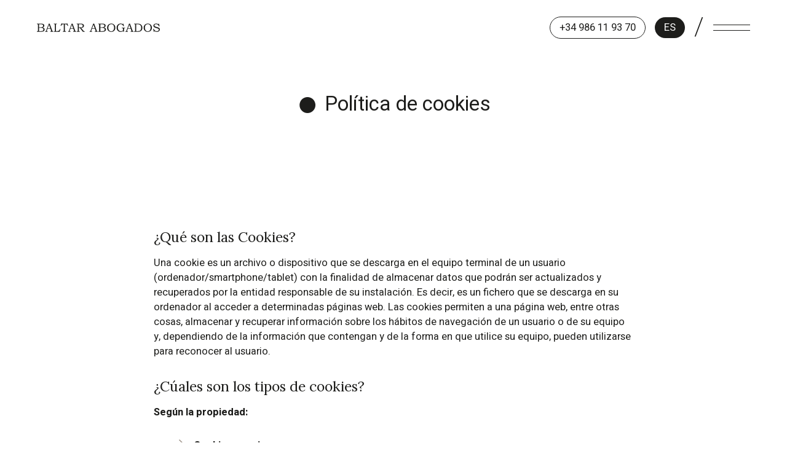

--- FILE ---
content_type: text/html; charset=UTF-8
request_url: https://www.baltarabogados.com/en/cookies-policy/
body_size: 9129
content:

<!doctype html>



  <html lang="en-GB">

	<head>
		<meta charset="utf-8">
		
		<!-- Mobile Meta -->
		<meta name="viewport" content="width=device-width, initial-scale=1.0">

		<!--<link rel="pingback" href="https://www.baltarabogados.com/xmlrpc.php"> -->

		<title>COOKIES POLICY | Baltar Abogados</title>
<script id="cookieyes" type="text/javascript" src="https://cdn-cookieyes.com/client_data/a837b788d03f062dad9ea0a3/script.js"></script>
<!-- The SEO Framework by Sybre Waaijer -->
<meta name="robots" content="noindex,nofollow" />
<meta name="description" content="Una cookie es un archivo o dispositivo que se descarga en el equipo terminal de un usuario (ordenador/smartphone/tablet) con la finalidad de almacenar datos que&#8230;" />
<meta property="og:locale" content="en_GB" />
<meta property="og:type" content="website" />
<meta property="og:title" content="adminweb@cubicacomunicacion.com" />
<meta property="og:description" content="Una cookie es un archivo o dispositivo que se descarga en el equipo terminal de un usuario (ordenador/smartphone/tablet) con la finalidad de almacenar datos que podr&aacute;n ser actualizados y recuperados&#8230;" />
<meta property="og:url" content="https://www.baltarabogados.com/en/cookies-policy/" />
<meta property="og:site_name" content="Baltar  Abogados" />
<meta name="twitter:card" content="summary_large_image" />
<meta name="twitter:title" content="adminweb@cubicacomunicacion.com" />
<meta name="twitter:description" content="Una cookie es un archivo o dispositivo que se descarga en el equipo terminal de un usuario (ordenador/smartphone/tablet) con la finalidad de almacenar datos que podr&aacute;n ser actualizados y recuperados&#8230;" />
<!-- / The SEO Framework by Sybre Waaijer | 17.75ms meta | 0.12ms boot -->

<style id='global-styles-inline-css'>
body{--wp--preset--color--black: #000000;--wp--preset--color--cyan-bluish-gray: #abb8c3;--wp--preset--color--white: #ffffff;--wp--preset--color--pale-pink: #f78da7;--wp--preset--color--vivid-red: #cf2e2e;--wp--preset--color--luminous-vivid-orange: #ff6900;--wp--preset--color--luminous-vivid-amber: #fcb900;--wp--preset--color--light-green-cyan: #7bdcb5;--wp--preset--color--vivid-green-cyan: #00d084;--wp--preset--color--pale-cyan-blue: #8ed1fc;--wp--preset--color--vivid-cyan-blue: #0693e3;--wp--preset--color--vivid-purple: #9b51e0;--wp--preset--gradient--vivid-cyan-blue-to-vivid-purple: linear-gradient(135deg,rgba(6,147,227,1) 0%,rgb(155,81,224) 100%);--wp--preset--gradient--light-green-cyan-to-vivid-green-cyan: linear-gradient(135deg,rgb(122,220,180) 0%,rgb(0,208,130) 100%);--wp--preset--gradient--luminous-vivid-amber-to-luminous-vivid-orange: linear-gradient(135deg,rgba(252,185,0,1) 0%,rgba(255,105,0,1) 100%);--wp--preset--gradient--luminous-vivid-orange-to-vivid-red: linear-gradient(135deg,rgba(255,105,0,1) 0%,rgb(207,46,46) 100%);--wp--preset--gradient--very-light-gray-to-cyan-bluish-gray: linear-gradient(135deg,rgb(238,238,238) 0%,rgb(169,184,195) 100%);--wp--preset--gradient--cool-to-warm-spectrum: linear-gradient(135deg,rgb(74,234,220) 0%,rgb(151,120,209) 20%,rgb(207,42,186) 40%,rgb(238,44,130) 60%,rgb(251,105,98) 80%,rgb(254,248,76) 100%);--wp--preset--gradient--blush-light-purple: linear-gradient(135deg,rgb(255,206,236) 0%,rgb(152,150,240) 100%);--wp--preset--gradient--blush-bordeaux: linear-gradient(135deg,rgb(254,205,165) 0%,rgb(254,45,45) 50%,rgb(107,0,62) 100%);--wp--preset--gradient--luminous-dusk: linear-gradient(135deg,rgb(255,203,112) 0%,rgb(199,81,192) 50%,rgb(65,88,208) 100%);--wp--preset--gradient--pale-ocean: linear-gradient(135deg,rgb(255,245,203) 0%,rgb(182,227,212) 50%,rgb(51,167,181) 100%);--wp--preset--gradient--electric-grass: linear-gradient(135deg,rgb(202,248,128) 0%,rgb(113,206,126) 100%);--wp--preset--gradient--midnight: linear-gradient(135deg,rgb(2,3,129) 0%,rgb(40,116,252) 100%);--wp--preset--font-size--small: 13px;--wp--preset--font-size--medium: 20px;--wp--preset--font-size--large: 36px;--wp--preset--font-size--x-large: 42px;--wp--preset--spacing--20: 0.44rem;--wp--preset--spacing--30: 0.67rem;--wp--preset--spacing--40: 1rem;--wp--preset--spacing--50: 1.5rem;--wp--preset--spacing--60: 2.25rem;--wp--preset--spacing--70: 3.38rem;--wp--preset--spacing--80: 5.06rem;--wp--preset--shadow--natural: 6px 6px 9px rgba(0, 0, 0, 0.2);--wp--preset--shadow--deep: 12px 12px 50px rgba(0, 0, 0, 0.4);--wp--preset--shadow--sharp: 6px 6px 0px rgba(0, 0, 0, 0.2);--wp--preset--shadow--outlined: 6px 6px 0px -3px rgba(255, 255, 255, 1), 6px 6px rgba(0, 0, 0, 1);--wp--preset--shadow--crisp: 6px 6px 0px rgba(0, 0, 0, 1);}:where(.is-layout-flex){gap: 0.5em;}:where(.is-layout-grid){gap: 0.5em;}body .is-layout-flow > .alignleft{float: left;margin-inline-start: 0;margin-inline-end: 2em;}body .is-layout-flow > .alignright{float: right;margin-inline-start: 2em;margin-inline-end: 0;}body .is-layout-flow > .aligncenter{margin-left: auto !important;margin-right: auto !important;}body .is-layout-constrained > .alignleft{float: left;margin-inline-start: 0;margin-inline-end: 2em;}body .is-layout-constrained > .alignright{float: right;margin-inline-start: 2em;margin-inline-end: 0;}body .is-layout-constrained > .aligncenter{margin-left: auto !important;margin-right: auto !important;}body .is-layout-constrained > :where(:not(.alignleft):not(.alignright):not(.alignfull)){max-width: var(--wp--style--global--content-size);margin-left: auto !important;margin-right: auto !important;}body .is-layout-constrained > .alignwide{max-width: var(--wp--style--global--wide-size);}body .is-layout-flex{display: flex;}body .is-layout-flex{flex-wrap: wrap;align-items: center;}body .is-layout-flex > *{margin: 0;}body .is-layout-grid{display: grid;}body .is-layout-grid > *{margin: 0;}:where(.wp-block-columns.is-layout-flex){gap: 2em;}:where(.wp-block-columns.is-layout-grid){gap: 2em;}:where(.wp-block-post-template.is-layout-flex){gap: 1.25em;}:where(.wp-block-post-template.is-layout-grid){gap: 1.25em;}.has-black-color{color: var(--wp--preset--color--black) !important;}.has-cyan-bluish-gray-color{color: var(--wp--preset--color--cyan-bluish-gray) !important;}.has-white-color{color: var(--wp--preset--color--white) !important;}.has-pale-pink-color{color: var(--wp--preset--color--pale-pink) !important;}.has-vivid-red-color{color: var(--wp--preset--color--vivid-red) !important;}.has-luminous-vivid-orange-color{color: var(--wp--preset--color--luminous-vivid-orange) !important;}.has-luminous-vivid-amber-color{color: var(--wp--preset--color--luminous-vivid-amber) !important;}.has-light-green-cyan-color{color: var(--wp--preset--color--light-green-cyan) !important;}.has-vivid-green-cyan-color{color: var(--wp--preset--color--vivid-green-cyan) !important;}.has-pale-cyan-blue-color{color: var(--wp--preset--color--pale-cyan-blue) !important;}.has-vivid-cyan-blue-color{color: var(--wp--preset--color--vivid-cyan-blue) !important;}.has-vivid-purple-color{color: var(--wp--preset--color--vivid-purple) !important;}.has-black-background-color{background-color: var(--wp--preset--color--black) !important;}.has-cyan-bluish-gray-background-color{background-color: var(--wp--preset--color--cyan-bluish-gray) !important;}.has-white-background-color{background-color: var(--wp--preset--color--white) !important;}.has-pale-pink-background-color{background-color: var(--wp--preset--color--pale-pink) !important;}.has-vivid-red-background-color{background-color: var(--wp--preset--color--vivid-red) !important;}.has-luminous-vivid-orange-background-color{background-color: var(--wp--preset--color--luminous-vivid-orange) !important;}.has-luminous-vivid-amber-background-color{background-color: var(--wp--preset--color--luminous-vivid-amber) !important;}.has-light-green-cyan-background-color{background-color: var(--wp--preset--color--light-green-cyan) !important;}.has-vivid-green-cyan-background-color{background-color: var(--wp--preset--color--vivid-green-cyan) !important;}.has-pale-cyan-blue-background-color{background-color: var(--wp--preset--color--pale-cyan-blue) !important;}.has-vivid-cyan-blue-background-color{background-color: var(--wp--preset--color--vivid-cyan-blue) !important;}.has-vivid-purple-background-color{background-color: var(--wp--preset--color--vivid-purple) !important;}.has-black-border-color{border-color: var(--wp--preset--color--black) !important;}.has-cyan-bluish-gray-border-color{border-color: var(--wp--preset--color--cyan-bluish-gray) !important;}.has-white-border-color{border-color: var(--wp--preset--color--white) !important;}.has-pale-pink-border-color{border-color: var(--wp--preset--color--pale-pink) !important;}.has-vivid-red-border-color{border-color: var(--wp--preset--color--vivid-red) !important;}.has-luminous-vivid-orange-border-color{border-color: var(--wp--preset--color--luminous-vivid-orange) !important;}.has-luminous-vivid-amber-border-color{border-color: var(--wp--preset--color--luminous-vivid-amber) !important;}.has-light-green-cyan-border-color{border-color: var(--wp--preset--color--light-green-cyan) !important;}.has-vivid-green-cyan-border-color{border-color: var(--wp--preset--color--vivid-green-cyan) !important;}.has-pale-cyan-blue-border-color{border-color: var(--wp--preset--color--pale-cyan-blue) !important;}.has-vivid-cyan-blue-border-color{border-color: var(--wp--preset--color--vivid-cyan-blue) !important;}.has-vivid-purple-border-color{border-color: var(--wp--preset--color--vivid-purple) !important;}.has-vivid-cyan-blue-to-vivid-purple-gradient-background{background: var(--wp--preset--gradient--vivid-cyan-blue-to-vivid-purple) !important;}.has-light-green-cyan-to-vivid-green-cyan-gradient-background{background: var(--wp--preset--gradient--light-green-cyan-to-vivid-green-cyan) !important;}.has-luminous-vivid-amber-to-luminous-vivid-orange-gradient-background{background: var(--wp--preset--gradient--luminous-vivid-amber-to-luminous-vivid-orange) !important;}.has-luminous-vivid-orange-to-vivid-red-gradient-background{background: var(--wp--preset--gradient--luminous-vivid-orange-to-vivid-red) !important;}.has-very-light-gray-to-cyan-bluish-gray-gradient-background{background: var(--wp--preset--gradient--very-light-gray-to-cyan-bluish-gray) !important;}.has-cool-to-warm-spectrum-gradient-background{background: var(--wp--preset--gradient--cool-to-warm-spectrum) !important;}.has-blush-light-purple-gradient-background{background: var(--wp--preset--gradient--blush-light-purple) !important;}.has-blush-bordeaux-gradient-background{background: var(--wp--preset--gradient--blush-bordeaux) !important;}.has-luminous-dusk-gradient-background{background: var(--wp--preset--gradient--luminous-dusk) !important;}.has-pale-ocean-gradient-background{background: var(--wp--preset--gradient--pale-ocean) !important;}.has-electric-grass-gradient-background{background: var(--wp--preset--gradient--electric-grass) !important;}.has-midnight-gradient-background{background: var(--wp--preset--gradient--midnight) !important;}.has-small-font-size{font-size: var(--wp--preset--font-size--small) !important;}.has-medium-font-size{font-size: var(--wp--preset--font-size--medium) !important;}.has-large-font-size{font-size: var(--wp--preset--font-size--large) !important;}.has-x-large-font-size{font-size: var(--wp--preset--font-size--x-large) !important;}
.wp-block-navigation a:where(:not(.wp-element-button)){color: inherit;}
:where(.wp-block-post-template.is-layout-flex){gap: 1.25em;}:where(.wp-block-post-template.is-layout-grid){gap: 1.25em;}
:where(.wp-block-columns.is-layout-flex){gap: 2em;}:where(.wp-block-columns.is-layout-grid){gap: 2em;}
.wp-block-pullquote{font-size: 1.5em;line-height: 1.6;}
</style>
<link rel='stylesheet' id='cubica-styles-css' href='/wp-content/plugins/cubica-core//assets/cubica.css?ver=1.0.6' media='all' />
<link rel='stylesheet' id='pdfprnt_frontend-css' href='/wp-content/plugins/pdf-print/css/frontend.css?ver=2.4.0' media='all' />
<link rel='stylesheet' id='mc4wp-form-themes-css' href='/wp-content/plugins/mailchimp-for-wp/assets/css/form-themes.css?ver=4.9.9' media='all' />
<link rel='stylesheet' id='site-css-css' href='/wp-content/themes/baltar_addpu/assets/styles/style.css?ver=v1' media='' />
<script src='https://code.jquery.com/jquery-3.6.0.min.js' id='jquery-core-js'></script>
<link rel="https://api.w.org/" href="https://www.baltarabogados.com/wp-json/" /><link rel="alternate" type="application/json" href="https://www.baltarabogados.com/wp-json/wp/v2/pages/4414" /><link rel="alternate" type="application/json+oembed" href="https://www.baltarabogados.com/wp-json/oembed/1.0/embed?url=https%3A%2F%2Fwww.baltarabogados.com%2Fen%2Fcookies-policy%2F" />
<link rel="alternate" type="text/xml+oembed" href="https://www.baltarabogados.com/wp-json/oembed/1.0/embed?url=https%3A%2F%2Fwww.baltarabogados.com%2Fen%2Fcookies-policy%2F&#038;format=xml" />
    	
		<!-- Favicon -->	
		<link rel="apple-touch-icon" sizes="57x57" href="/wp-content/themes/baltar_addpu/assets/images/favicon/apple-icon-57x57.png">
		<link rel="apple-touch-icon" sizes="60x60" href="/wp-content/themes/baltar_addpu/assets/images/favicon/apple-icon-60x60.png">
		<link rel="apple-touch-icon" sizes="72x72" href="/wp-content/themes/baltar_addpu/assets/images/favicon/apple-icon-72x72.png">
		<link rel="apple-touch-icon" sizes="76x76" href="/wp-content/themes/baltar_addpu/assets/images/favicon/apple-icon-76x76.png">
		<link rel="apple-touch-icon" sizes="114x114" href="/wp-content/themes/baltar_addpu/assets/images/favicon/apple-icon-114x114.png">
		<link rel="apple-touch-icon" sizes="120x120" href="/wp-content/themes/baltar_addpu/assets/images/favicon/apple-icon-120x120.png">
		<link rel="apple-touch-icon" sizes="144x144" href="/wp-content/themes/baltar_addpu/assets/images/favicon/apple-icon-144x144.png">
		<link rel="apple-touch-icon" sizes="152x152" href="/wp-content/themes/baltar_addpu/assets/images/favicon/apple-icon-152x152.png">
		<link rel="apple-touch-icon" sizes="180x180" href="/wp-content/themes/baltar_addpu/assets/images/favicon/apple-icon-180x180.png">
		<link rel="icon" type="image/png" sizes="192x192"  href="/wp-content/themes/baltar_addpu/assets/images/favicon/android-icon-192x192.png">
		<link rel="icon" type="image/png" sizes="32x32" href="/wp-content/themes/baltar_addpu/assets/images/favicon/favicon-32x32.png">
		<link rel="icon" type="image/png" sizes="96x96" href="/wp-content/themes/baltar_addpu/assets/images/favicon/favicon-96x96.png">
		<link rel="icon" type="image/png" sizes="16x16" href="/wp-content/themes/baltar_addpu/assets/images/favicon/favicon-16x16.png">
		<link rel="manifest" href="/wp-content/themes/baltar_addpu/assets/images/favicon/manifest.json">
		<meta name="msapplication-TileColor" content="#ffffff">
		<meta name="msapplication-TileImage" content="/wp-content/themes/baltar_addpu/assets/images/favicon/ms-icon-144x144.png">
		<meta name="theme-color" content="#ffffff">

		<style id="wp-custom-css">
			p.wp-block-post-excerpt__excerpt {
	line-height:2.85rem;}

.pmb-print-this-page.wp-block-button{
	margin-top:30px;
}

/** CORREGIR LOS UL/OL DEL BLOG */
.single .entry-content ol,
.single .entry-content ul {
	margin: 3rem;
}
	.single .entry-content ol li,
	.single .entry-content ul li {
		position: relative;
			display: block!important;
			margin-left: 1.5rem;
			padding-left: 3.5rem;
	}
	.single .entry-content ol li:before,
	.single .entry-content ul li:before {
			position: absolute;
			top: 0;
			left: 0;
	}		</style>
		<!-- ## NXS/OG ## --><!-- ## NXSOGTAGS ## --><!-- ## NXS/OG ## -->

	</head>
			
	
	<body data-rsssl=1 class="page-template-default page page-id-4414">

		<div class="main-canvas-wrapper">
			
			<!-- Load off-canvas container. -->			
			
<div class="off-canvas" id="off-canvas" data-off-canvas>

	<div class="overflow">

		<button data-toggle="off-canvas" id="off-canvas-close-menu" class="close-menu">X</button>

		<ul id="offcanvas-home-nav" class="vertical menu accordion-menu" data-accordion-menu><li id="menu-item-5942" class="menu-item menu-item-type-post_type menu-item-object-page menu-item-home menu-item-5942"><a href="https://baltarabogados.com/en/">Home</a></li>
<li id="menu-item-4467" class="menu-item menu-item-type-post_type menu-item-object-page menu-item-4467"><a href="https://www.baltarabogados.com/en/the-firm/">The Firm</a></li>
<li id="menu-item-4463" class="menu-item menu-item-type-post_type menu-item-object-page menu-item-4463"><a href="https://www.baltarabogados.com/en/partners/">Partners</a></li>
<li id="menu-item-4464" class="menu-item menu-item-type-post_type menu-item-object-page menu-item-4464"><a href="https://www.baltarabogados.com/en/team/">The Team</a></li>
<li id="menu-item-4466" class="menu-item menu-item-type-post_type menu-item-object-page menu-item-4466"><a href="https://www.baltarabogados.com/en/areas-of-practice/">Areas of practice</a></li>
<li id="menu-item-5943" class="menu-item menu-item-type-post_type menu-item-object-page menu-item-5943"><a href="https://www.baltarabogados.com/en/multidisciplinary-practices/">Multidisciplinary Practices</a></li>
<li id="menu-item-4465" class="menu-item menu-item-type-post_type menu-item-object-page menu-item-4465"><a href="https://www.baltarabogados.com/en/international/">International</a></li>
<li id="menu-item-5945" class="small menu-item menu-item-type-post_type menu-item-object-page menu-item-5945"><a href="https://www.baltarabogados.com/en/baltar-abogados-traineeship/">Baltar Traineeship</a></li>
<li id="menu-item-5944" class="small menu-item menu-item-type-post_type menu-item-object-page menu-item-5944"><a href="https://www.baltarabogados.com/en/searching-for-talent/">Searching for talent</a></li>
<li id="menu-item-4462" class="small menu-item menu-item-type-post_type menu-item-object-page menu-item-4462"><a href="https://www.baltarabogados.com/en/news/">News</a></li>
<li id="menu-item-4461" class="small menu-item menu-item-type-post_type menu-item-object-page menu-item-4461"><a href="https://www.baltarabogados.com/en/contact-us/">Contact</a></li>
</ul>
		
			<div id="custom_html-10" class="widget_text widget widget_custom_html"><div class="textwidget custom-html-widget"><div class="menu-left-wrapper">
<p class="link-button white-transparent  phone-menu"><a href="tel:+34986119370">+34 986 11 93 70</a></p>

	<p class="link-button white-transparent linkedin"><a href="https://www.linkedin.com/company/755455" target="_blank" rel="noopener">LinkedIn</a></p>
</div>
<div class="menu-right-wrapper">
	<p class="together">
		<a href="https://www.baltarabogados.com/en/send-us-your-resume/">Let's work together</a>
	</p>
</div>
</div></div>
				
	</div>

</div>
			
			<!-- Load main-canvas container. -->			
			<div class="main-canvas-content" data-main-canvas-content>
				
				<header class="header ">
							
					<!-- Main navigation. -->			
					 
<div class="top-bar" id="top-bar-menu">

	<div class="top-bar-left">
		<a href="https://baltarabogados.com/en/"  class="logo-header"><img src="/wp-content/themes/baltar_addpu/assets/images/logo-header.svg" alt="Baltar  Abogados" class="big visible"><img src="/wp-content/themes/baltar_addpu/assets/images/logo-small-b.svg" alt="Baltar  Abogados " class="small"></a>	</div>
		
	<div class="top-bar-right">

		<p class="link-button phone-menu"><a href="tel:+34986119370">+34 986 11 93 70</a></p>

		
			<ul class="lang-switch">	<li class="lang-item lang-item-166 lang-item-es no-translation lang-item-first"><a  lang="es-ES" hreflang="es-ES" href="https://baltarabogados.com/">ES</a></li>
</ul>

		
		<p class="home-slash"><a href="https://portaldelempleadobaltarabogados.a3hrgo.com/Account/Login?ReturnUrl=%2F" target="_blank">/</a></p>

		<ul class="menu">
			<li>
				<a id="off-canvas-topmenu" data-toggle="off-canvas">
					<div class="bar1"></div>
					<div class="bar2"></div>
					<div class="bar3"></div>
				</a>
			</li>
		</ul>
	</div>
</div>	 	
				</header> <!-- end .header -->			
	<div class="content">
		
		<section class="page-wrapper center-wrapper">

			<div class="content-wrapper double-padding-bottom">		
		
				
					
<h1 class="title-section">Política de cookies</h1>
<h3>¿Qué son las Cookies?</h3>
<p>Una cookie es un archivo o dispositivo que se descarga en el equipo terminal de un usuario (ordenador/smartphone/tablet) con la finalidad de almacenar datos que podrán ser actualizados y recuperados por la entidad responsable de su instalación. Es decir, es un fichero que se descarga en su ordenador al acceder a determinadas páginas web. Las cookies permiten a una página web, entre otras cosas, almacenar y recuperar información sobre los hábitos de navegación de un usuario o de su equipo y, dependiendo de la información que contengan y de la forma en que utilice su equipo, pueden utilizarse para reconocer al usuario.</p>
<h3>¿Cúales son los tipos de cookies?</h3>
<p><strong>Según la propiedad:</strong></p>
<ul>
	<li><strong>Cookies propias:</strong> Son aquellas que se envían al equipo terminal del usuario desde un equipo o dominio gestionado por el propio editor y desde el que se presta el servicio solicitado por el usuario.</li>
	<li><strong>Cookies de terceros:</strong> Son aquellas que se envían al equipo terminal del usuario desde un equipo o dominio que no es gestionado por el editor, sino por otra entidad que trata los datos obtenidos través de las cookies.</li>
</ul>
<p><strong>Según la finalidad:</strong></p>
<ul>
	<li><strong>Cookies técnicas:</strong> Son aquellas que permiten al usuario la navegación a través de una página web, plataforma o aplicación y la utilización de las diferentes opciones o servicios que en ella existan, incluyendo aquellas que el editor utiliza para permitir la gestión y operativa de la página web y habilitar sus funciones y servicios, como, por ejemplo, controlar el tráfico y la comunicación de datos, identificar la sesión, acceder a partes de acceso restringido, recordar los elementos que integran un pedido, realizar el proceso de compra de un pedido, gestionar el pago, controlar el fraude vinculado a la seguridad del servicio, realizar la solicitud de inscripción o participación en un evento, contar visitas, utilizar elementos de seguridad durante la navegación, almacenar contenidos para la difusión de vídeos o sonido, habilitar contenidos dinámicos (por ejemplo, animación de carga de un texto o imagen) o compartir contenidos a través de redes sociales.</li>
	<li><strong>Cookies de preferencias o personalización: </strong>Son aquellas que permiten recordar información para que el usuario acceda al servicio con determinadas características que pueden diferenciar su experiencia de la de otros usuarios, como, por ejemplo, el idioma, el número de resultados a mostrar cuando el usuario realiza una búsqueda, el aspecto o contenido del servicio en función del tipo de navegador a través del cual el usuario accede al servicio o de la región desde la que accede al servicio, etc.</li>
	<li><strong>Cookies de análisis o medición:</strong> Son aquellas que permiten al responsable de las mismas el seguimiento y análisis del comportamiento de los usuarios de los sitios web a los que están vinculadas, incluida la cuantificación de los impactos de los anuncios. La información recogida mediante este tipo de cookies se utiliza en la medición de la actividad de los sitios web, aplicación o plataforma, con el fin de introducir mejoras en función del análisis de los datos de uso que hacen los usuarios del servicio.</li>
	<li><strong>Cookies de publicidad comportamental:</strong> Son aquellas que almacenan información del comportamiento de los usuarios obtenida a través de la observación continuada de sus hábitos de navegación, lo que permite desarrollar un perfil específico para mostrar publicidad en función del mismo.</li>
</ul>
<p><strong>Según plazo de conservación:</strong></p>
<ul>
	<li><strong>Cookies de sesión:</strong> Son un tipo de cookies diseñadas para recabar y almacenar datos durante la navegación. También permiten al usuario utilizar las diferentes opciones existentes dentro la misma.</li>
	<li><strong>Cookies persistentes:</strong> Son un tipo de cookies en las que los datos siguen almacenados en el terminal y pueden ser tratadas durante un periodo definido por el responsable de la Cookie.</li>
</ul>
<h3>¿Qué tipo de cookies utiliza esta página web?</h3>
<div class="cky-audit-table-element"></div>
<h3>¿Cómo gestionar la configuración de las cookies?</h3>
<p>En el presente apartado se lleva a cabo una breve exposición de cómo consultar y llevar a cabo la configuración del sistema de cookies en relación a los navegadores más comunes o más utilizados por los usuarios.</p>
<p>En este sentido, prácticamente todos los navegadores permiten al usuario obtener información general sobre las cookies instaladas en una página web, concretamente verificar la existencia de las mismas, su duración o el sistema de eliminación. En este sentido, a título informativo, se facilitan una serie de enlaces relacionados:</p>
<ul>
	<li><a href="https://support.google.com/chrome/answer/95647" target="_blank" rel="noopener">Google Chrome</a></li>
	<li><a href="https://www.mozilla.org/es-ES/privacy/websites/#cookies" target="_blank" rel="noopener">Mozilla Firefox</a></li>
	<li><a href="https://support.microsoft.com/es-es/topic/c%C3%B3mo-eliminar-archivos-de-cookies-en-internet-explorer-bca9446f-d873-78de-77ba-d42645fa52fc" target="_blank" rel="noopener">Internet Explorer</a></li>
	<li><a href="https://support.apple.com/es-es/guide/safari/sfri11471/mac" target="_blank" rel="noopener">Safari</a></li>
</ul>
<p>Por otra parte, el usuario podrá permitir, bloquear o eliminar las cookies instaladas en su equipo modificando la configuración de su navegador conforme a las instrucciones indicadas en el mismo. A título informativo se indica que habitualmente la configuración de las cookies se suele llevar a cabo en el menú “Personalizar” o “Herramientas” de cada navegador, en cualquier caso, siempre podrá acudir a la ayuda de su navegador para solucionar o solventar las dudas que se le generen al respecto. Conviene tener en cuenta que, si se impide la instalación de todas las cookies, el contenido de la web así como determinadas funcionalidades y servicios facilitados por la misma pueden verse afectados.</p>										
							
			</div>
		</section>
		    	
	</div> <!-- end #content -->



				
					
				<footer class="footer ">
					
					<div class="footer-wrapper">

						<div class="first-wrapper">
							<p class="loadin"><img src="/wp-content/themes/baltar_addpu/assets/images/logo-emblema.svg" alt="Baltar  Abogados" class="logo-emblema"></p>

							<p class="footer-motto loadin">
								Let's talk.							</p>

							<ul class="footer-menu-wrapper">
								<li class="contact-info loadin">
									<p><a href="tel:+34986119370">+34 986 119 370</a><br>
									<a href="/cdn-cgi/l/email-protection#98f1f6fef7d8faf9f4ecf9eaf9faf7fff9fcf7ebb6fbf7f5"><span class="__cf_email__" data-cfemail="472e2921280725262b33263526252820262328346924282a">[email&#160;protected]</span></a></p>

								</li>

								<li class="address-info loadin">
									<p>Policarpo Sanz 21, 3ª plta.<br>
									36202 Vigo/Spain									</p>
								</li>

								
																
									<li class="footer-menu loadin">

			    					<ul id="footer-links" class="menu"><li id="menu-item-4459" class="menu-item menu-item-type-post_type menu-item-object-page menu-item-4459"><a href="https://www.baltarabogados.com/en/disclaimer/">Disclaimer</a></li>
<li id="menu-item-4458" class="menu-item menu-item-type-post_type menu-item-object-page menu-item-privacy-policy menu-item-4458"><a rel="privacy-policy" href="https://www.baltarabogados.com/en/privacy-policy/">Privacy Policy</a></li>
<li id="menu-item-4457" class="menu-item menu-item-type-post_type menu-item-object-page current-menu-item page_item page-item-4414 current_page_item menu-item-4457 active"><a href="https://www.baltarabogados.com/en/cookies-policy/" aria-current="page">Cookies Policy</a></li>
</ul>									
									</li>

															</ul>
						</div>
							
						<div class="second-wrapper">
							<div class="social-wrapper">
								<p class="link-button font-heading linkedin loadin"><a href="https://www.linkedin.com/company/755455" target="_blank">LinkedIn</a></p>
								<p class="link-button font-heading slash loadin"><a href="#" class="mailchimp-open-wrapper">Newsletter	
								</a></p>	
							</div>

							<p class="go-top loadin"><a href="#top">Top								</a></p>
						</div>
												
					</div> <!-- end .footer-wrapper -->

					<div class="footer-subsidies">
						
						<ul class="subsidies-wrapper">
							
							<li class="loadin">
								<div class="subsidies-desc-wrapper">
									<img src="/wp-content/themes/baltar_addpu/assets/images/eu-flag.svg" alt="EU" class="eu-flag">
									<div class="text-wrapper">
										<p class="title">Fondo Social Europeo</p>
										<p>"O FSE Inviste no teu futuro”</p>
									</div>
								</div>
							</li>
							<li class="loadin">
								<div class="subsidies-desc-wrapper">
									<img src="/wp-content/themes/baltar_addpu/assets/images/eu-flag.svg" alt="EU" class="eu-flag">
									<div class="text-wrapper">
										<p class="title">FERDER-FONDO EUROPEO DE<br> DESENVOLVEMENTO REXIONAL</p>								<p>“Unha maneira de facer Europa” </p>
									</div>
								</div>
							</li>							
							<li class="loadin">
								<div class="subsidies-desc-wrapper">
									<img src="/wp-content/themes/baltar_addpu/assets/images/eu-flag.svg" alt="EU" class="eu-flag">
									<div class="text-wrapper">
										<p class="title"><b>Financiado por la Unión Europea</b></p>
										<p>NextGenerationEU</p>
									</div>
								</div>
							</li>

						</ul>

						<div class="copy loadin">
							<p class="addpu"><a href="https://www.addpustudio.com/" target="_blank">ADDPU STUDIO</a></p>
						</div>

					</div>
				
				</footer> <!-- end .footer -->
							
			</div>  <!-- end .main-canvas-content -->
					
						
<div id="mailchimp-wrapper">

	<div id="mailchimp-wrapper-background"></div>

	<div class="mailchimp-form-wrapper">

		<button id="mailchimp-close-menu" class="close-menu">X</button>

		<h3>Newsletter</h3><p>Subscribe to our newsletter and stay informed of all the news related to our activity. News that can be very interesting.</p><script data-cfasync="false" src="/cdn-cgi/scripts/5c5dd728/cloudflare-static/email-decode.min.js"></script><script>(function() {
	window.mc4wp = window.mc4wp || {
		listeners: [],
		forms: {
			on: function(evt, cb) {
				window.mc4wp.listeners.push(
					{
						event   : evt,
						callback: cb
					}
				);
			}
		}
	}
})();
</script><!-- Mailchimp for WordPress v4.9.9 - https://wordpress.org/plugins/mailchimp-for-wp/ --><form id="mc4wp-form-1" class="mc4wp-form mc4wp-form-4641 mc4wp-form-theme mc4wp-form-theme-dark mc4wp-ajax" method="post" data-id="4641" data-name="SUSCRIBETE EN" ><div class="mc4wp-form-fields"><p>
    <label>First Name</label>
    <input type="text" name="FNAME" placeholder="Your First Name *"
    required="">
</p>

<p>
    <label>Surname</label>
    <input type="text" name="LNAME" placeholder="Your Surname *"
    required="">
</p>

<p>
    <label>Email</label>
    <input type="email" name="EMAIL" placeholder="Your email *" required="">
</p>

<p class="agree-terms">
    <label >
        <input name="AGREE_TO_TERMS" type="checkbox" value="1" required=""> <a href="https://www.baltarabogados.com/en/privacy-policy/" target="_blank">I have read and accept the privacy policy</a>
    </label>
</p>
<p>
* Required fields
</p>

<p>
    <input type="submit" value="SUBSCRIBE">
</p>
</div><label style="display: none !important;">Leave this field empty if you're human: <input type="text" name="_mc4wp_honeypot" value="" tabindex="-1" autocomplete="off" /></label><input type="hidden" name="_mc4wp_timestamp" value="1768822952" /><input type="hidden" name="_mc4wp_form_id" value="4641" /><input type="hidden" name="_mc4wp_form_element_id" value="mc4wp-form-1" /><div class="mc4wp-response"></div></form><!-- / Mailchimp for WordPress Plugin -->		
	</div>
</div>				
		</div> <!-- end .main-canvas-wrapper -->
		
		<script>(function() {function maybePrefixUrlField () {
  const value = this.value.trim()
  if (value !== '' && value.indexOf('http') !== 0) {
    this.value = 'http://' + value
  }
}

const urlFields = document.querySelectorAll('.mc4wp-form input[type="url"]')
for (let j = 0; j < urlFields.length; j++) {
  urlFields[j].addEventListener('blur', maybePrefixUrlField)
}
})();</script><script src='/wp-content/plugins/cubica-core//assets/cubica.js?ver=1.0.6' id='cubica-scripts-js'></script>
<script src='https://www.google.com/recaptcha/api.js?render=6LejgRQnAAAAAF54kDqzcLIZx6_0xHT-3hy49JDc&#038;ver=3.0' id='google-recaptcha-js'></script>
<script src='https://www.baltarabogados.com/wp-includes/js/dist/vendor/wp-polyfill-inert.min.js?ver=3.1.2' id='wp-polyfill-inert-js'></script>
<script src='https://www.baltarabogados.com/wp-includes/js/dist/vendor/regenerator-runtime.min.js?ver=0.13.11' id='regenerator-runtime-js'></script>
<script src='https://www.baltarabogados.com/wp-includes/js/dist/vendor/wp-polyfill.min.js?ver=3.15.0' id='wp-polyfill-js'></script>
<script id='wpcf7-recaptcha-js-extra'>
var wpcf7_recaptcha = {"sitekey":"6LejgRQnAAAAAF54kDqzcLIZx6_0xHT-3hy49JDc","actions":{"homepage":"homepage","contactform":"contactform"}};
</script>
<script src='/wp-content/plugins/contact-form-7/modules/recaptcha/index.js?ver=5.8.1' id='wpcf7-recaptcha-js'></script>
<script id='site-js-async-js-extra'>
var params = {"templateUrl":"\/wp-content\/themes\/baltar_addpu"};
</script>
<script async="async" src='/wp-content/themes/baltar_addpu/assets/scripts/scripts.min.js?ver=1675346949' id='site-js-async-js'></script>
<script async="async" src='/wp-content/themes/baltar_addpu/assets/scripts/parallax.min.js?ver=1675346949' id='parallax-js-async-js'></script>
<script defer src='/wp-content/plugins/mailchimp-for-wp/assets/js/forms.js?ver=4.9.9' id='mc4wp-forms-api-js'></script>
<script id='mc4wp-ajax-forms-js-extra'>
var mc4wp_ajax_vars = {"loading_character":"\u2022","ajax_url":"https:\/\/www.baltarabogados.com\/wp-admin\/admin-ajax.php?action=mc4wp-form","error_text":"Ups. Something went wrong. Please try again later."};
</script>
<script src='/wp-content/plugins/mc4wp-premium/ajax-forms/assets/js/ajax-forms.min.js?ver=3.3.5' id='mc4wp-ajax-forms-js'></script>
		
	<script defer src="https://static.cloudflareinsights.com/beacon.min.js/vcd15cbe7772f49c399c6a5babf22c1241717689176015" integrity="sha512-ZpsOmlRQV6y907TI0dKBHq9Md29nnaEIPlkf84rnaERnq6zvWvPUqr2ft8M1aS28oN72PdrCzSjY4U6VaAw1EQ==" data-cf-beacon='{"version":"2024.11.0","token":"2094b9bb461c4d2fac7b8a1a4cd9f8f7","r":1,"server_timing":{"name":{"cfCacheStatus":true,"cfEdge":true,"cfExtPri":true,"cfL4":true,"cfOrigin":true,"cfSpeedBrain":true},"location_startswith":null}}' crossorigin="anonymous"></script>
</body>
	
</html> <!-- end page -->

--- FILE ---
content_type: text/html; charset=utf-8
request_url: https://www.google.com/recaptcha/api2/anchor?ar=1&k=6LejgRQnAAAAAF54kDqzcLIZx6_0xHT-3hy49JDc&co=aHR0cHM6Ly93d3cuYmFsdGFyYWJvZ2Fkb3MuY29tOjQ0Mw..&hl=en&v=PoyoqOPhxBO7pBk68S4YbpHZ&size=invisible&anchor-ms=20000&execute-ms=30000&cb=qw4jg2hmp1tv
body_size: 48734
content:
<!DOCTYPE HTML><html dir="ltr" lang="en"><head><meta http-equiv="Content-Type" content="text/html; charset=UTF-8">
<meta http-equiv="X-UA-Compatible" content="IE=edge">
<title>reCAPTCHA</title>
<style type="text/css">
/* cyrillic-ext */
@font-face {
  font-family: 'Roboto';
  font-style: normal;
  font-weight: 400;
  font-stretch: 100%;
  src: url(//fonts.gstatic.com/s/roboto/v48/KFO7CnqEu92Fr1ME7kSn66aGLdTylUAMa3GUBHMdazTgWw.woff2) format('woff2');
  unicode-range: U+0460-052F, U+1C80-1C8A, U+20B4, U+2DE0-2DFF, U+A640-A69F, U+FE2E-FE2F;
}
/* cyrillic */
@font-face {
  font-family: 'Roboto';
  font-style: normal;
  font-weight: 400;
  font-stretch: 100%;
  src: url(//fonts.gstatic.com/s/roboto/v48/KFO7CnqEu92Fr1ME7kSn66aGLdTylUAMa3iUBHMdazTgWw.woff2) format('woff2');
  unicode-range: U+0301, U+0400-045F, U+0490-0491, U+04B0-04B1, U+2116;
}
/* greek-ext */
@font-face {
  font-family: 'Roboto';
  font-style: normal;
  font-weight: 400;
  font-stretch: 100%;
  src: url(//fonts.gstatic.com/s/roboto/v48/KFO7CnqEu92Fr1ME7kSn66aGLdTylUAMa3CUBHMdazTgWw.woff2) format('woff2');
  unicode-range: U+1F00-1FFF;
}
/* greek */
@font-face {
  font-family: 'Roboto';
  font-style: normal;
  font-weight: 400;
  font-stretch: 100%;
  src: url(//fonts.gstatic.com/s/roboto/v48/KFO7CnqEu92Fr1ME7kSn66aGLdTylUAMa3-UBHMdazTgWw.woff2) format('woff2');
  unicode-range: U+0370-0377, U+037A-037F, U+0384-038A, U+038C, U+038E-03A1, U+03A3-03FF;
}
/* math */
@font-face {
  font-family: 'Roboto';
  font-style: normal;
  font-weight: 400;
  font-stretch: 100%;
  src: url(//fonts.gstatic.com/s/roboto/v48/KFO7CnqEu92Fr1ME7kSn66aGLdTylUAMawCUBHMdazTgWw.woff2) format('woff2');
  unicode-range: U+0302-0303, U+0305, U+0307-0308, U+0310, U+0312, U+0315, U+031A, U+0326-0327, U+032C, U+032F-0330, U+0332-0333, U+0338, U+033A, U+0346, U+034D, U+0391-03A1, U+03A3-03A9, U+03B1-03C9, U+03D1, U+03D5-03D6, U+03F0-03F1, U+03F4-03F5, U+2016-2017, U+2034-2038, U+203C, U+2040, U+2043, U+2047, U+2050, U+2057, U+205F, U+2070-2071, U+2074-208E, U+2090-209C, U+20D0-20DC, U+20E1, U+20E5-20EF, U+2100-2112, U+2114-2115, U+2117-2121, U+2123-214F, U+2190, U+2192, U+2194-21AE, U+21B0-21E5, U+21F1-21F2, U+21F4-2211, U+2213-2214, U+2216-22FF, U+2308-230B, U+2310, U+2319, U+231C-2321, U+2336-237A, U+237C, U+2395, U+239B-23B7, U+23D0, U+23DC-23E1, U+2474-2475, U+25AF, U+25B3, U+25B7, U+25BD, U+25C1, U+25CA, U+25CC, U+25FB, U+266D-266F, U+27C0-27FF, U+2900-2AFF, U+2B0E-2B11, U+2B30-2B4C, U+2BFE, U+3030, U+FF5B, U+FF5D, U+1D400-1D7FF, U+1EE00-1EEFF;
}
/* symbols */
@font-face {
  font-family: 'Roboto';
  font-style: normal;
  font-weight: 400;
  font-stretch: 100%;
  src: url(//fonts.gstatic.com/s/roboto/v48/KFO7CnqEu92Fr1ME7kSn66aGLdTylUAMaxKUBHMdazTgWw.woff2) format('woff2');
  unicode-range: U+0001-000C, U+000E-001F, U+007F-009F, U+20DD-20E0, U+20E2-20E4, U+2150-218F, U+2190, U+2192, U+2194-2199, U+21AF, U+21E6-21F0, U+21F3, U+2218-2219, U+2299, U+22C4-22C6, U+2300-243F, U+2440-244A, U+2460-24FF, U+25A0-27BF, U+2800-28FF, U+2921-2922, U+2981, U+29BF, U+29EB, U+2B00-2BFF, U+4DC0-4DFF, U+FFF9-FFFB, U+10140-1018E, U+10190-1019C, U+101A0, U+101D0-101FD, U+102E0-102FB, U+10E60-10E7E, U+1D2C0-1D2D3, U+1D2E0-1D37F, U+1F000-1F0FF, U+1F100-1F1AD, U+1F1E6-1F1FF, U+1F30D-1F30F, U+1F315, U+1F31C, U+1F31E, U+1F320-1F32C, U+1F336, U+1F378, U+1F37D, U+1F382, U+1F393-1F39F, U+1F3A7-1F3A8, U+1F3AC-1F3AF, U+1F3C2, U+1F3C4-1F3C6, U+1F3CA-1F3CE, U+1F3D4-1F3E0, U+1F3ED, U+1F3F1-1F3F3, U+1F3F5-1F3F7, U+1F408, U+1F415, U+1F41F, U+1F426, U+1F43F, U+1F441-1F442, U+1F444, U+1F446-1F449, U+1F44C-1F44E, U+1F453, U+1F46A, U+1F47D, U+1F4A3, U+1F4B0, U+1F4B3, U+1F4B9, U+1F4BB, U+1F4BF, U+1F4C8-1F4CB, U+1F4D6, U+1F4DA, U+1F4DF, U+1F4E3-1F4E6, U+1F4EA-1F4ED, U+1F4F7, U+1F4F9-1F4FB, U+1F4FD-1F4FE, U+1F503, U+1F507-1F50B, U+1F50D, U+1F512-1F513, U+1F53E-1F54A, U+1F54F-1F5FA, U+1F610, U+1F650-1F67F, U+1F687, U+1F68D, U+1F691, U+1F694, U+1F698, U+1F6AD, U+1F6B2, U+1F6B9-1F6BA, U+1F6BC, U+1F6C6-1F6CF, U+1F6D3-1F6D7, U+1F6E0-1F6EA, U+1F6F0-1F6F3, U+1F6F7-1F6FC, U+1F700-1F7FF, U+1F800-1F80B, U+1F810-1F847, U+1F850-1F859, U+1F860-1F887, U+1F890-1F8AD, U+1F8B0-1F8BB, U+1F8C0-1F8C1, U+1F900-1F90B, U+1F93B, U+1F946, U+1F984, U+1F996, U+1F9E9, U+1FA00-1FA6F, U+1FA70-1FA7C, U+1FA80-1FA89, U+1FA8F-1FAC6, U+1FACE-1FADC, U+1FADF-1FAE9, U+1FAF0-1FAF8, U+1FB00-1FBFF;
}
/* vietnamese */
@font-face {
  font-family: 'Roboto';
  font-style: normal;
  font-weight: 400;
  font-stretch: 100%;
  src: url(//fonts.gstatic.com/s/roboto/v48/KFO7CnqEu92Fr1ME7kSn66aGLdTylUAMa3OUBHMdazTgWw.woff2) format('woff2');
  unicode-range: U+0102-0103, U+0110-0111, U+0128-0129, U+0168-0169, U+01A0-01A1, U+01AF-01B0, U+0300-0301, U+0303-0304, U+0308-0309, U+0323, U+0329, U+1EA0-1EF9, U+20AB;
}
/* latin-ext */
@font-face {
  font-family: 'Roboto';
  font-style: normal;
  font-weight: 400;
  font-stretch: 100%;
  src: url(//fonts.gstatic.com/s/roboto/v48/KFO7CnqEu92Fr1ME7kSn66aGLdTylUAMa3KUBHMdazTgWw.woff2) format('woff2');
  unicode-range: U+0100-02BA, U+02BD-02C5, U+02C7-02CC, U+02CE-02D7, U+02DD-02FF, U+0304, U+0308, U+0329, U+1D00-1DBF, U+1E00-1E9F, U+1EF2-1EFF, U+2020, U+20A0-20AB, U+20AD-20C0, U+2113, U+2C60-2C7F, U+A720-A7FF;
}
/* latin */
@font-face {
  font-family: 'Roboto';
  font-style: normal;
  font-weight: 400;
  font-stretch: 100%;
  src: url(//fonts.gstatic.com/s/roboto/v48/KFO7CnqEu92Fr1ME7kSn66aGLdTylUAMa3yUBHMdazQ.woff2) format('woff2');
  unicode-range: U+0000-00FF, U+0131, U+0152-0153, U+02BB-02BC, U+02C6, U+02DA, U+02DC, U+0304, U+0308, U+0329, U+2000-206F, U+20AC, U+2122, U+2191, U+2193, U+2212, U+2215, U+FEFF, U+FFFD;
}
/* cyrillic-ext */
@font-face {
  font-family: 'Roboto';
  font-style: normal;
  font-weight: 500;
  font-stretch: 100%;
  src: url(//fonts.gstatic.com/s/roboto/v48/KFO7CnqEu92Fr1ME7kSn66aGLdTylUAMa3GUBHMdazTgWw.woff2) format('woff2');
  unicode-range: U+0460-052F, U+1C80-1C8A, U+20B4, U+2DE0-2DFF, U+A640-A69F, U+FE2E-FE2F;
}
/* cyrillic */
@font-face {
  font-family: 'Roboto';
  font-style: normal;
  font-weight: 500;
  font-stretch: 100%;
  src: url(//fonts.gstatic.com/s/roboto/v48/KFO7CnqEu92Fr1ME7kSn66aGLdTylUAMa3iUBHMdazTgWw.woff2) format('woff2');
  unicode-range: U+0301, U+0400-045F, U+0490-0491, U+04B0-04B1, U+2116;
}
/* greek-ext */
@font-face {
  font-family: 'Roboto';
  font-style: normal;
  font-weight: 500;
  font-stretch: 100%;
  src: url(//fonts.gstatic.com/s/roboto/v48/KFO7CnqEu92Fr1ME7kSn66aGLdTylUAMa3CUBHMdazTgWw.woff2) format('woff2');
  unicode-range: U+1F00-1FFF;
}
/* greek */
@font-face {
  font-family: 'Roboto';
  font-style: normal;
  font-weight: 500;
  font-stretch: 100%;
  src: url(//fonts.gstatic.com/s/roboto/v48/KFO7CnqEu92Fr1ME7kSn66aGLdTylUAMa3-UBHMdazTgWw.woff2) format('woff2');
  unicode-range: U+0370-0377, U+037A-037F, U+0384-038A, U+038C, U+038E-03A1, U+03A3-03FF;
}
/* math */
@font-face {
  font-family: 'Roboto';
  font-style: normal;
  font-weight: 500;
  font-stretch: 100%;
  src: url(//fonts.gstatic.com/s/roboto/v48/KFO7CnqEu92Fr1ME7kSn66aGLdTylUAMawCUBHMdazTgWw.woff2) format('woff2');
  unicode-range: U+0302-0303, U+0305, U+0307-0308, U+0310, U+0312, U+0315, U+031A, U+0326-0327, U+032C, U+032F-0330, U+0332-0333, U+0338, U+033A, U+0346, U+034D, U+0391-03A1, U+03A3-03A9, U+03B1-03C9, U+03D1, U+03D5-03D6, U+03F0-03F1, U+03F4-03F5, U+2016-2017, U+2034-2038, U+203C, U+2040, U+2043, U+2047, U+2050, U+2057, U+205F, U+2070-2071, U+2074-208E, U+2090-209C, U+20D0-20DC, U+20E1, U+20E5-20EF, U+2100-2112, U+2114-2115, U+2117-2121, U+2123-214F, U+2190, U+2192, U+2194-21AE, U+21B0-21E5, U+21F1-21F2, U+21F4-2211, U+2213-2214, U+2216-22FF, U+2308-230B, U+2310, U+2319, U+231C-2321, U+2336-237A, U+237C, U+2395, U+239B-23B7, U+23D0, U+23DC-23E1, U+2474-2475, U+25AF, U+25B3, U+25B7, U+25BD, U+25C1, U+25CA, U+25CC, U+25FB, U+266D-266F, U+27C0-27FF, U+2900-2AFF, U+2B0E-2B11, U+2B30-2B4C, U+2BFE, U+3030, U+FF5B, U+FF5D, U+1D400-1D7FF, U+1EE00-1EEFF;
}
/* symbols */
@font-face {
  font-family: 'Roboto';
  font-style: normal;
  font-weight: 500;
  font-stretch: 100%;
  src: url(//fonts.gstatic.com/s/roboto/v48/KFO7CnqEu92Fr1ME7kSn66aGLdTylUAMaxKUBHMdazTgWw.woff2) format('woff2');
  unicode-range: U+0001-000C, U+000E-001F, U+007F-009F, U+20DD-20E0, U+20E2-20E4, U+2150-218F, U+2190, U+2192, U+2194-2199, U+21AF, U+21E6-21F0, U+21F3, U+2218-2219, U+2299, U+22C4-22C6, U+2300-243F, U+2440-244A, U+2460-24FF, U+25A0-27BF, U+2800-28FF, U+2921-2922, U+2981, U+29BF, U+29EB, U+2B00-2BFF, U+4DC0-4DFF, U+FFF9-FFFB, U+10140-1018E, U+10190-1019C, U+101A0, U+101D0-101FD, U+102E0-102FB, U+10E60-10E7E, U+1D2C0-1D2D3, U+1D2E0-1D37F, U+1F000-1F0FF, U+1F100-1F1AD, U+1F1E6-1F1FF, U+1F30D-1F30F, U+1F315, U+1F31C, U+1F31E, U+1F320-1F32C, U+1F336, U+1F378, U+1F37D, U+1F382, U+1F393-1F39F, U+1F3A7-1F3A8, U+1F3AC-1F3AF, U+1F3C2, U+1F3C4-1F3C6, U+1F3CA-1F3CE, U+1F3D4-1F3E0, U+1F3ED, U+1F3F1-1F3F3, U+1F3F5-1F3F7, U+1F408, U+1F415, U+1F41F, U+1F426, U+1F43F, U+1F441-1F442, U+1F444, U+1F446-1F449, U+1F44C-1F44E, U+1F453, U+1F46A, U+1F47D, U+1F4A3, U+1F4B0, U+1F4B3, U+1F4B9, U+1F4BB, U+1F4BF, U+1F4C8-1F4CB, U+1F4D6, U+1F4DA, U+1F4DF, U+1F4E3-1F4E6, U+1F4EA-1F4ED, U+1F4F7, U+1F4F9-1F4FB, U+1F4FD-1F4FE, U+1F503, U+1F507-1F50B, U+1F50D, U+1F512-1F513, U+1F53E-1F54A, U+1F54F-1F5FA, U+1F610, U+1F650-1F67F, U+1F687, U+1F68D, U+1F691, U+1F694, U+1F698, U+1F6AD, U+1F6B2, U+1F6B9-1F6BA, U+1F6BC, U+1F6C6-1F6CF, U+1F6D3-1F6D7, U+1F6E0-1F6EA, U+1F6F0-1F6F3, U+1F6F7-1F6FC, U+1F700-1F7FF, U+1F800-1F80B, U+1F810-1F847, U+1F850-1F859, U+1F860-1F887, U+1F890-1F8AD, U+1F8B0-1F8BB, U+1F8C0-1F8C1, U+1F900-1F90B, U+1F93B, U+1F946, U+1F984, U+1F996, U+1F9E9, U+1FA00-1FA6F, U+1FA70-1FA7C, U+1FA80-1FA89, U+1FA8F-1FAC6, U+1FACE-1FADC, U+1FADF-1FAE9, U+1FAF0-1FAF8, U+1FB00-1FBFF;
}
/* vietnamese */
@font-face {
  font-family: 'Roboto';
  font-style: normal;
  font-weight: 500;
  font-stretch: 100%;
  src: url(//fonts.gstatic.com/s/roboto/v48/KFO7CnqEu92Fr1ME7kSn66aGLdTylUAMa3OUBHMdazTgWw.woff2) format('woff2');
  unicode-range: U+0102-0103, U+0110-0111, U+0128-0129, U+0168-0169, U+01A0-01A1, U+01AF-01B0, U+0300-0301, U+0303-0304, U+0308-0309, U+0323, U+0329, U+1EA0-1EF9, U+20AB;
}
/* latin-ext */
@font-face {
  font-family: 'Roboto';
  font-style: normal;
  font-weight: 500;
  font-stretch: 100%;
  src: url(//fonts.gstatic.com/s/roboto/v48/KFO7CnqEu92Fr1ME7kSn66aGLdTylUAMa3KUBHMdazTgWw.woff2) format('woff2');
  unicode-range: U+0100-02BA, U+02BD-02C5, U+02C7-02CC, U+02CE-02D7, U+02DD-02FF, U+0304, U+0308, U+0329, U+1D00-1DBF, U+1E00-1E9F, U+1EF2-1EFF, U+2020, U+20A0-20AB, U+20AD-20C0, U+2113, U+2C60-2C7F, U+A720-A7FF;
}
/* latin */
@font-face {
  font-family: 'Roboto';
  font-style: normal;
  font-weight: 500;
  font-stretch: 100%;
  src: url(//fonts.gstatic.com/s/roboto/v48/KFO7CnqEu92Fr1ME7kSn66aGLdTylUAMa3yUBHMdazQ.woff2) format('woff2');
  unicode-range: U+0000-00FF, U+0131, U+0152-0153, U+02BB-02BC, U+02C6, U+02DA, U+02DC, U+0304, U+0308, U+0329, U+2000-206F, U+20AC, U+2122, U+2191, U+2193, U+2212, U+2215, U+FEFF, U+FFFD;
}
/* cyrillic-ext */
@font-face {
  font-family: 'Roboto';
  font-style: normal;
  font-weight: 900;
  font-stretch: 100%;
  src: url(//fonts.gstatic.com/s/roboto/v48/KFO7CnqEu92Fr1ME7kSn66aGLdTylUAMa3GUBHMdazTgWw.woff2) format('woff2');
  unicode-range: U+0460-052F, U+1C80-1C8A, U+20B4, U+2DE0-2DFF, U+A640-A69F, U+FE2E-FE2F;
}
/* cyrillic */
@font-face {
  font-family: 'Roboto';
  font-style: normal;
  font-weight: 900;
  font-stretch: 100%;
  src: url(//fonts.gstatic.com/s/roboto/v48/KFO7CnqEu92Fr1ME7kSn66aGLdTylUAMa3iUBHMdazTgWw.woff2) format('woff2');
  unicode-range: U+0301, U+0400-045F, U+0490-0491, U+04B0-04B1, U+2116;
}
/* greek-ext */
@font-face {
  font-family: 'Roboto';
  font-style: normal;
  font-weight: 900;
  font-stretch: 100%;
  src: url(//fonts.gstatic.com/s/roboto/v48/KFO7CnqEu92Fr1ME7kSn66aGLdTylUAMa3CUBHMdazTgWw.woff2) format('woff2');
  unicode-range: U+1F00-1FFF;
}
/* greek */
@font-face {
  font-family: 'Roboto';
  font-style: normal;
  font-weight: 900;
  font-stretch: 100%;
  src: url(//fonts.gstatic.com/s/roboto/v48/KFO7CnqEu92Fr1ME7kSn66aGLdTylUAMa3-UBHMdazTgWw.woff2) format('woff2');
  unicode-range: U+0370-0377, U+037A-037F, U+0384-038A, U+038C, U+038E-03A1, U+03A3-03FF;
}
/* math */
@font-face {
  font-family: 'Roboto';
  font-style: normal;
  font-weight: 900;
  font-stretch: 100%;
  src: url(//fonts.gstatic.com/s/roboto/v48/KFO7CnqEu92Fr1ME7kSn66aGLdTylUAMawCUBHMdazTgWw.woff2) format('woff2');
  unicode-range: U+0302-0303, U+0305, U+0307-0308, U+0310, U+0312, U+0315, U+031A, U+0326-0327, U+032C, U+032F-0330, U+0332-0333, U+0338, U+033A, U+0346, U+034D, U+0391-03A1, U+03A3-03A9, U+03B1-03C9, U+03D1, U+03D5-03D6, U+03F0-03F1, U+03F4-03F5, U+2016-2017, U+2034-2038, U+203C, U+2040, U+2043, U+2047, U+2050, U+2057, U+205F, U+2070-2071, U+2074-208E, U+2090-209C, U+20D0-20DC, U+20E1, U+20E5-20EF, U+2100-2112, U+2114-2115, U+2117-2121, U+2123-214F, U+2190, U+2192, U+2194-21AE, U+21B0-21E5, U+21F1-21F2, U+21F4-2211, U+2213-2214, U+2216-22FF, U+2308-230B, U+2310, U+2319, U+231C-2321, U+2336-237A, U+237C, U+2395, U+239B-23B7, U+23D0, U+23DC-23E1, U+2474-2475, U+25AF, U+25B3, U+25B7, U+25BD, U+25C1, U+25CA, U+25CC, U+25FB, U+266D-266F, U+27C0-27FF, U+2900-2AFF, U+2B0E-2B11, U+2B30-2B4C, U+2BFE, U+3030, U+FF5B, U+FF5D, U+1D400-1D7FF, U+1EE00-1EEFF;
}
/* symbols */
@font-face {
  font-family: 'Roboto';
  font-style: normal;
  font-weight: 900;
  font-stretch: 100%;
  src: url(//fonts.gstatic.com/s/roboto/v48/KFO7CnqEu92Fr1ME7kSn66aGLdTylUAMaxKUBHMdazTgWw.woff2) format('woff2');
  unicode-range: U+0001-000C, U+000E-001F, U+007F-009F, U+20DD-20E0, U+20E2-20E4, U+2150-218F, U+2190, U+2192, U+2194-2199, U+21AF, U+21E6-21F0, U+21F3, U+2218-2219, U+2299, U+22C4-22C6, U+2300-243F, U+2440-244A, U+2460-24FF, U+25A0-27BF, U+2800-28FF, U+2921-2922, U+2981, U+29BF, U+29EB, U+2B00-2BFF, U+4DC0-4DFF, U+FFF9-FFFB, U+10140-1018E, U+10190-1019C, U+101A0, U+101D0-101FD, U+102E0-102FB, U+10E60-10E7E, U+1D2C0-1D2D3, U+1D2E0-1D37F, U+1F000-1F0FF, U+1F100-1F1AD, U+1F1E6-1F1FF, U+1F30D-1F30F, U+1F315, U+1F31C, U+1F31E, U+1F320-1F32C, U+1F336, U+1F378, U+1F37D, U+1F382, U+1F393-1F39F, U+1F3A7-1F3A8, U+1F3AC-1F3AF, U+1F3C2, U+1F3C4-1F3C6, U+1F3CA-1F3CE, U+1F3D4-1F3E0, U+1F3ED, U+1F3F1-1F3F3, U+1F3F5-1F3F7, U+1F408, U+1F415, U+1F41F, U+1F426, U+1F43F, U+1F441-1F442, U+1F444, U+1F446-1F449, U+1F44C-1F44E, U+1F453, U+1F46A, U+1F47D, U+1F4A3, U+1F4B0, U+1F4B3, U+1F4B9, U+1F4BB, U+1F4BF, U+1F4C8-1F4CB, U+1F4D6, U+1F4DA, U+1F4DF, U+1F4E3-1F4E6, U+1F4EA-1F4ED, U+1F4F7, U+1F4F9-1F4FB, U+1F4FD-1F4FE, U+1F503, U+1F507-1F50B, U+1F50D, U+1F512-1F513, U+1F53E-1F54A, U+1F54F-1F5FA, U+1F610, U+1F650-1F67F, U+1F687, U+1F68D, U+1F691, U+1F694, U+1F698, U+1F6AD, U+1F6B2, U+1F6B9-1F6BA, U+1F6BC, U+1F6C6-1F6CF, U+1F6D3-1F6D7, U+1F6E0-1F6EA, U+1F6F0-1F6F3, U+1F6F7-1F6FC, U+1F700-1F7FF, U+1F800-1F80B, U+1F810-1F847, U+1F850-1F859, U+1F860-1F887, U+1F890-1F8AD, U+1F8B0-1F8BB, U+1F8C0-1F8C1, U+1F900-1F90B, U+1F93B, U+1F946, U+1F984, U+1F996, U+1F9E9, U+1FA00-1FA6F, U+1FA70-1FA7C, U+1FA80-1FA89, U+1FA8F-1FAC6, U+1FACE-1FADC, U+1FADF-1FAE9, U+1FAF0-1FAF8, U+1FB00-1FBFF;
}
/* vietnamese */
@font-face {
  font-family: 'Roboto';
  font-style: normal;
  font-weight: 900;
  font-stretch: 100%;
  src: url(//fonts.gstatic.com/s/roboto/v48/KFO7CnqEu92Fr1ME7kSn66aGLdTylUAMa3OUBHMdazTgWw.woff2) format('woff2');
  unicode-range: U+0102-0103, U+0110-0111, U+0128-0129, U+0168-0169, U+01A0-01A1, U+01AF-01B0, U+0300-0301, U+0303-0304, U+0308-0309, U+0323, U+0329, U+1EA0-1EF9, U+20AB;
}
/* latin-ext */
@font-face {
  font-family: 'Roboto';
  font-style: normal;
  font-weight: 900;
  font-stretch: 100%;
  src: url(//fonts.gstatic.com/s/roboto/v48/KFO7CnqEu92Fr1ME7kSn66aGLdTylUAMa3KUBHMdazTgWw.woff2) format('woff2');
  unicode-range: U+0100-02BA, U+02BD-02C5, U+02C7-02CC, U+02CE-02D7, U+02DD-02FF, U+0304, U+0308, U+0329, U+1D00-1DBF, U+1E00-1E9F, U+1EF2-1EFF, U+2020, U+20A0-20AB, U+20AD-20C0, U+2113, U+2C60-2C7F, U+A720-A7FF;
}
/* latin */
@font-face {
  font-family: 'Roboto';
  font-style: normal;
  font-weight: 900;
  font-stretch: 100%;
  src: url(//fonts.gstatic.com/s/roboto/v48/KFO7CnqEu92Fr1ME7kSn66aGLdTylUAMa3yUBHMdazQ.woff2) format('woff2');
  unicode-range: U+0000-00FF, U+0131, U+0152-0153, U+02BB-02BC, U+02C6, U+02DA, U+02DC, U+0304, U+0308, U+0329, U+2000-206F, U+20AC, U+2122, U+2191, U+2193, U+2212, U+2215, U+FEFF, U+FFFD;
}

</style>
<link rel="stylesheet" type="text/css" href="https://www.gstatic.com/recaptcha/releases/PoyoqOPhxBO7pBk68S4YbpHZ/styles__ltr.css">
<script nonce="vk9l8Lze9JKABR-gDvUXLg" type="text/javascript">window['__recaptcha_api'] = 'https://www.google.com/recaptcha/api2/';</script>
<script type="text/javascript" src="https://www.gstatic.com/recaptcha/releases/PoyoqOPhxBO7pBk68S4YbpHZ/recaptcha__en.js" nonce="vk9l8Lze9JKABR-gDvUXLg">
      
    </script></head>
<body><div id="rc-anchor-alert" class="rc-anchor-alert"></div>
<input type="hidden" id="recaptcha-token" value="[base64]">
<script type="text/javascript" nonce="vk9l8Lze9JKABR-gDvUXLg">
      recaptcha.anchor.Main.init("[\x22ainput\x22,[\x22bgdata\x22,\x22\x22,\[base64]/[base64]/[base64]/[base64]/cjw8ejpyPj4+eil9Y2F0Y2gobCl7dGhyb3cgbDt9fSxIPWZ1bmN0aW9uKHcsdCx6KXtpZih3PT0xOTR8fHc9PTIwOCl0LnZbd10/dC52W3ddLmNvbmNhdCh6KTp0LnZbd109b2Yoeix0KTtlbHNle2lmKHQuYkImJnchPTMxNylyZXR1cm47dz09NjZ8fHc9PTEyMnx8dz09NDcwfHx3PT00NHx8dz09NDE2fHx3PT0zOTd8fHc9PTQyMXx8dz09Njh8fHc9PTcwfHx3PT0xODQ/[base64]/[base64]/[base64]/bmV3IGRbVl0oSlswXSk6cD09Mj9uZXcgZFtWXShKWzBdLEpbMV0pOnA9PTM/bmV3IGRbVl0oSlswXSxKWzFdLEpbMl0pOnA9PTQ/[base64]/[base64]/[base64]/[base64]\x22,\[base64]\x22,\x22w7k4w6UpfcOAD3rDlGTCisOCwpNcf8KsSFMUw5HCpMOOw4VNw5LDqcK4WcORAgtfwrFXP31kwpBtwrTCnD/DjyPCocK2wrnDssKrdizDjMK6Qn9Ew5vCniYDwp4/XiNnw7LDgMOHw6DDg8KncsK4wqDCmcO3esOPTcOgOsO7wqosbsOlLMKfPsOwA2/Cj1zCkWbCssOWIxfCn8KvZV/Dl8OBCsKDQcKwBMO0wqbDkivDqMOIwokKHMKvTsOBF3UMZsOow5PCpsKgw7AlwoPDqTfCosOHICfDrMK6Z1NFwojDmcKIwpkawoTCkhLCqMOOw69gwqHCrcKsFMKjw48xdEAVBUDDusK1FcKHwprCoHjDi8KKwr/[base64]/w4BnK8Ohwr50IMOSw7cnU8KJBsOowrw8w7pofhnCisK6ZB7DqA7Chx7ClcK4FcOgwq4awp/[base64]/[base64]/CqsK0Uk7CrcO5D8KtaEzCisKFMz8qFsOeSEnCjcOEfsKhwr/[base64]/[base64]/T8OabDTChMO1JAvDm8OXw7Niwr56QcOPwok7T8OdNQp3RcKVw4bDiBM7w77DngzCvmXCoVDDo8OFwq1Hw4vCsS/Cui8Aw40NwoHCtMK/w7hTW27ChsOZbjteEExNwop+Y27Cn8OlfsK9A3tSwq54wr1xI8KRFsOew4HDqcOfw4TDmjx/VcKMFyXCg2BQTANYwq05WmYODsKLCTgaExx0I1AHd1kUNcOdQQBTwr3CvWTDkMKnw6AXw6fDgxjDul5pfsKcw7HCqVo9JcOnPk/[base64]/ClHRUw44zw6g/wrbCgTUjdkvDkcOmwqApwrzDt8KHw4lBZnRZwqLDksOBwrHDt8KjwogfYsKJw7/DjMKBZsOTEsOqLjBQJcOpw67CgCsRwpPDhHQLw69Vw4rDgBlAQcKWLMKsbcOxZ8Obw4ENIcOMJATDlcOWGMKWw7s+XHrDuMKyw4HDog/DklohXE5YJFoVwpfDjGDDuTrDpcOVF0bDll/Dq1vCjjvCncKqwpQpw7k3WWo/wrPCuX8+w6DDq8Oxwr/Dt3cCw7vDnX4EXV58w4Bka8K5wpvClkfDokXDgsOpw6EowpBOcMODw5vCmgkYw5sICnUWwrdEJTMQYmlNwrNDecK1FsKKJ3QUXcKvNGrCsnzChXPDmsKuwrDCtMKgwqV5wokwYcOXVsOyHRk0wplVwr10LxTCsMOiL1hOwrLDuE/CiQLCoGjCmxDDu8Onw4FLwq9Xw7Q1bATDtkvDhirDmMOMeiMRVMOeWiMSdFnDo0YPDDLCpkVGD8OewokXGBQ4VnTDlsOfGlUnwpjDgzDDtsKOw7ErMGHDpMO8GVnDqBgaf8Kyd0YSw6zDvW/DpcKSw41iw6EQJcOCfWHCr8KXwoV0emzDg8KGNVfDi8KKBMOUwpDCm0h5woHCpnZSw58vC8OHaVbCvWTCphHCosKyBMO6wosKbcOpJcOBD8O4KMOYQELCjGFfTcO+Q8KmUi83wo3Ds8OuwrcNHsO8RX/[base64]/EsKwwrDDgB/[base64]/CtcOPw7HDv8O0MMK3ZMODIwg/wprCpBvDnEzDhkxOwp5Aw77Ci8KSw6p6E8OKR8KKw43DscKIc8KIwrjDhnXCqVnCvRnCrUlVw7VrZsKEw5FiUlc5wrvDtFNEXDzDiQ/CrMO2X1xVw5fCsAvCiHJzw6F/wpHCtMOyw6A7TMO9IMOCbcKfwrhwwojCsTM4HMKAIsKkw5vCoMKgwq7DnMKQe8Ozw4TCrcOswpDCo8KPw5tCwpJccHgtG8KXwoDDoMOJDxNRGn9Fw4RnKWbDrMOBMsKHwoDCjsORw4/DhMOMJcOQKTbDs8KvCMOpRH7Ct8Kww50kwqTDssOWwrXDpAzClC/DicK/Yn3DuQfDpAxIwrXCuMK2wr82wprDjcKWPcKww77Ct8KswpEpRMK1w4PCmkbCgxvDmR/DtCXDncOUUcKIwqTDgsO3wqPDn8OXwp3DpXbDusO8I8OMLyXCksOlDMOcw4gEMVpaFsOlYMKlcS8Ed0TDicKHwozCusKow5kuw5sKNSvDnXHDh0/DtcO7wqfDnlI1w5hlSn8Tw5fDsRfDniJ9G1rDmjd8w5vDlinChMKYwpXCsTPCvMK8wrpXw6Ilw6tdwozDvMKUw4/CnBU0IhtyZCE+wqLDmMO1wrDCgsKKw4/DtXnDqg4dMV4va8KRen/CnhZAw6vCscKodsKcwrgHN8K3woXCicKPwpQdw5nDrcOHw4zDt8KtfcKCYTXDnMKtw5jCpjvCvzXDsMKVworDuzhgw7w8w6oawr3Di8OjdV5FXCHDn8KiOzfCscK8w4XDpn0xw7vDtlTDj8Kkw6vCqU/CoRIPA1t1wpLDqkbCrmZBUMOVw5kpAA7DtDZWUcKrwprCj25FwqTDrsO2RRzDjl/DpcKSEMOST1LCn8OPEQldZDRfL15Xw5fDs1DCigkAw6/Dsz3DmnYiAsKaw7jDlUbDnGMOw7vDmMOVOwzCt8OjesO5JHcUSjvCsCx6wos6wpTDoxjDiRAhwpLDiMKMRsObA8O3w7bDmsK2wrlxHcOFAcKpIHTChS3DrngeGwjChcOjwqQGf2l/[base64]/[base64]/CnCbDqmXDq8KaKcOhCMO1EnfDgxLDnhTDgcO4wp3Cg8Kdw546CsOTw5Jma1zDqlrDhUfCnH3CthIOLHPDt8Ogw7fDssKNwqfCkUlkaFHDk0ZXXsOjwqXCgcKNw5/[base64]/DisKvwpR2R8KZw7NUw7pfNDorw4d1fUUZw6vDsFHDmsOEJ8OkHcO8GUAyWlJSwoHCjcOrwrViRMO8wpoxw59Iw4LCosOCJSJsLQHCmsOEw4DCqnvDl8OVQsKRO8OKeTbCrcKtbcO7OcKdAyrDsw4CVX7Ds8OfH8KIwrDDl8KeBsKVwpYGw4BBwqLCllwiai/DojLCvwYQT8KmScKeDMObbsKoc8O8wrU1wpvCiALCqMKNHcObw6fDrmrCtcO8wo89ZGlTw549wobDhBrCgDDChSE7UcKQFMKSw6QDCsKpw5k5U0/DlHJ0wpXDlTDDtkt4UlLDrMODDcOjE8Ocw546w71HecOWEUBHw4TDhMOrw7HCsMKsO2sDHMO3M8Kww6LDrsKTFcKxHsKdwppnNsOxX8OuX8OSOMO/YMOlworCnh9tw7tRVcKzaygtYMKgwobDsBfCrRRtw6nCvyLCksKnwofDiy/CrMKXwoHDr8KyVsOSFDbDv8KWLMKuIhtFQF1VcAXCsUNAw77Cp3nDiUHCpcOEMcOHcUgCCiTDv8Odw5EHKzrCgMOdwo/DvcK5w6ILKMKowoFie8K/OMO+f8O6w4fDn8KedCnCnTNJM1UZwponVsO8W2J9a8OFwrTCo8OVwrlhEsODw4LDlAcMwrfDn8OLw4TDicKnwrF0w5bCsw/Dik7CnsOLw7TDo8O+wp/DsMO/[base64]/DuMKjwrM/w4VXw70lTcOsw5pdw7XCoMKRFMKebGbDuMKuw4/DjsKxa8KaNMOywoAEwr86TUQ/wpLDi8OAwpXCojbDnsOSw7N7w4fDgzTCggB5OsOKwrPDjR5yKUvCunAsFMKbOMKnV8OeMwnDoRsMw7bCusO7GlDCp0s3ZcKwBcKawqNBTHXDvStgwrbCgzh0w4PDjjY/[base64]/DuSTDuMOGwrhowptmw44wwrNhwp5pUFPCszMAJWRXMMK8elfDqsOYHE3CkE0UCXV2wp03wovCsiQIwrEEPybCtDZcw47DjTJzw7DDl03DsQ8HI8Oiwr3Dl1MKwpHDtF9Aw6tFH8OMD8K/MMKRAMKZcMOMLVgvw41rw6HCkAFjNy49wr3Cj8KuKhsAwr3CoUwgwqwrw7XCsyvDuQ3CuwjCg8OPe8KkwrlIwogVwrI+EMOxwo3CmFIbcMO7TmbDq2zDrMO4fTXDrThPZ2tBZcKxDjsEw5Aqwp/DjlZ8w6fDusKnw4bChTIAC8Kow4/DosOTwrF8wpsLCHkvbSLDtAjDtzLCun/CscKbL8KUwpDDt3PCmFErw6gYAcKdHFTCv8Kiw73ClMKBNMOAXB9vw6llwoM4w4BEwqIPacKuNgJ9FwNhNsOISgXCvMOPw40ew6TDigVMw74Ewp9RwqVoXkBrGmdqNMOMQlDCtVnCocKdBmxOw7DDp8O/w5BCwq/DqmQtdCIww4/Cn8KmFMOSdMKkw5JjU2PCjz/[base64]/DiMOaA2JSS1FsworDvhPDikPDsQ/DnMOtY8K7D8Khw4nCg8OyVglQwr/CqcObPCVhw4XDgcOxwpfDtsKxasK4T0NNw6YLwrEWworDnMO0w5gOAXDCqcKNw69jdSw3wocDKsK5YAfChFJ/cUNew5RDGMOjQMOIw6guwp9xAMKRGAB5wqpgwqzDpMK1fkkvw4rCgMKFw73DocOdHVjCoWcPw6/CjTxbR8KgIAgfMXbDnAzDlyt7wo5pZURVw6loSsOqCx4gwojCoCHCvMKUwp5KwqzCtcKDwqXCjxhGBcK6woLDs8O4R8KMKzbCswrDgVTDlsO2eMKRw6NGwpXDryIVwrBIwr/[base64]/DjVTCkFsdLQFzFMKZNcKew4BVNgfDvMKHw67CsMK2O3jDrzHCgcOPOMOxNFPDmsKcw4hVwroEwpLCh09WwpjDjiDCrcOyw7VOCj8mw4Qqwr/CkMKSeALCiAPCvMK7fsOhDEB8wpLDkwnCqgcYU8Oaw6VXe8Ohdnh4woMeXMOuYcOxVcOGDkYAwrJ1wqDDtcOVw6fDhcK7w7cbwpzDicOIHsOZf8O3dkvCgmDCkz/CnHh+wpLDtcOYwpIawojCvcOZDMOgwoYtwpjCusKAwq7DlcKEw4fCuVzDlBPCgiRUL8OBFcOaR1ZhwoNxw5tDwo/DicKHH27DuwpTOsOTRyTDowRTDMOKwrzDm8K4wpXCnMOBL0TDmcKkw6ksworDl0LDgG4owrHDuGs4woHCrsOMdsKzwrjDusKyAW0+wrvDgmRjK8O4wr0DW8Ojw4soBkIqH8Oja8KecmTDtCl/[base64]/ChMKiwo3Dk2rDiglgw4YEISbDqUpEwrTDoGvCvUzCvcKawqDDisKwHsKnw79uwqJuKmMxXi5dw61vwr7Dp1nDjsK8wpPCtsOnwprDtMKce0xsOD8eM2d4BnrDlcKPwoA/[base64]/HRhAw67Cu2Muwp5XBMKFAcOHHCohMjlCwpTCiHh1wpnCqE3DsU3DmMKqT1XCjkgcM8OFw6tsw74BHcOhPWAqa8OzRsKow6wIw5cbaVEVKMOLw63Ch8KyOcKnHWzDucKHLcK6wqvDhMONw5wIw7DDjsOGwqRsPGkkwpXDt8KkRUzDqsK/ZsKyw6Z3e8OBfhB1eWjCmMK9WcK1w6TCrsOceizClyfDm1/CkRBKRsO2JcOJwrjDq8OVwoEdwoZ4IjtQFMO3wrsnO8OZUzXCqcKmXnbDtgZEfz0FOnfCh8Kqwpd8FCXCl8KHRETDiV/[base64]/CpMKFw74zwp9jw6wkY8KhwqxQwoB5Bg/CuAvCi8KMwqYrw74Gwp7CmMKDHsOYcwTDpMKBOsOfOznCjMK2ClPDmmp+cC3CoDzCuAouQsKGSsKwwp7CscKhfcOtw7kFwrQqEV8Wwohkw67DosOrecKgw5U5wrIoDcKcwrrCmsO9wrcQG8KHw4l+wrfDpk/[base64]/ClsOGRMKPw5cwZsKiwr7DjHl8a8OCNMOvWMO6dcKpMxbCssOxdAM3ZRhIwqoXRB5GA8Kmwo1HJA9Aw5kmwr/CpBrCtn51wodoWzXCr8K/woU2DcO5wro/[base64]/CtMK/KFUSc8KowpvChVZJwrnClifCgwwrwrFaOChtw4XDvTIcI2bCoG9Pw5PDtXfClH9Uwq80MsOnw5fDgBTDjMKJwpYpwrPCtXhwwo1OBsO2U8KPbsKpc1/[base64]/w6vDhsOVRsKYIMOaw6TCq0cKw4LDpcOnIsOMOkvDlEM0wp7DgcKVwpLDicKYw51qI8ORw6IhY8KbC0FBw7zCtAxzWkQ6ZSPDghHCoQcxWWTCtsOyw4lASMKZHgFxwpZifcOgwo9ywobCtXIcJsO/w4ZcD8OnwrgfVGh2w4cWwqcRwrjDicO5w7nDlXJlwpQAw4/DtiIIQ8OzwqBtRsKdEGPClBXCv284dMOcQ1HCvSpVBsKrCsK4w4TCpzjDtmQbwp0UwoxPw4FBw7PDqMODw4LDtcK+YBnDtmQKWGdLMxBawptJwqtywrVUw4QjDADCk0PCmcKqwrNAw4FWwpLDgF0Gw5LCgxvDqcKsw5rCoHjDrz/CksOjImJeIcOUwolywpTCo8KnwrEswpR+w4Z0f8KywoXCrsKjP0LCosORwqMNw6jDnx0Gw5TDtcOnOXw/AhXChAAQU8OhBT/DtMORwpPCthfCqcOuw57CicKawpQoRMKpR8OFGcOLwoPCp1l0w4UDwr3CpmY8FMKDasKIWQ/Cv0cqP8KowqLCgsObJioaAVzCsUnChlPCg3gULcOlSsOVSHHDrFTDpSHCiVHDuMO3McOywoDCpsK5wo1LPzDDt8O8C8OTwqnCl8K1HsKLfSsTRE3Dt8OvM8OLHhICw717wrXDiTMpw4fDosKuwrYGw6gFeFpqKyxLwrhvwrvDq1kyXsK/[base64]/wq3Ch8OtfMKLXyBUKcO1wrzDjiXCoVJmwovDtcO4w5rCicO5w5nDr8KCwpkzw7fCrcK3G8O5wofCkQFTwoIFcSnCkcK+w6rDqcOAIMKeYxTDmcOySjPDlG/DiMK6wrkaIcKew4vDnHfChcKrWBhRNsKcdsORwovDjsKlwrc4wqXDpXI8w43DrcKVw7JMTsOoVMKzdnfCo8OeD8KawqYFNkkGQcKUwoIWwoEhNsKYD8O7w6nCmU/CjcKVIcOAMn3Dg8OoQ8KEFsOfwpBJwrfChMKBfFJ2MsO3cRxew71sw60IQWw1OsOPczY0BcK8OCHDoX/CjMKzw4dEw7LCnMObw47ClcK8JGMtwqlOX8KnH2PDvcKFwqMvXAV8wp/[base64]/DscOBw7fCr3M7I33Dq8K+wqEEwrLCu3BkBcOlXcK8w4p+w7MIe1fDnsOmwqvDqSBuw7fCp28pw4PDtksXwobDhnZWwoZGFTzCrxvDs8KcwonDn8OEwpVRw5XCrcKEUgrDt8KOKcKyw49Ww6tyw7/CujMzwpNfwqLDiChLw47DvsOGwqVGGHrDtX0sw4PCjVrDlX3CssOTQMK6c8Klw43CsMKFwpPCksOaIcKRw4jDsMKxw6pZw5d5bSQGf3U5esO2By/[base64]/Do8O4MzEtwr14w5TCszvDgsO3P8K0P8OmwprCmMKdZQVmwoZVSC0QLMKmwobDpQTDjsKFwqt6V8KlViQ4w5DDoHvDrDPCpE7DkMO8woRBTcOhwrrCksK8UMKQwokaw6rCmkLDk8OKTMOrwroEwppaVWkMwrLCksOfCmh4wr1pw6XCu31bw5oLESMew48mwp/DocO9PwYdeQjDkMOhwqAyR8KCwozDlcOMNsKFTMOBU8K+Ex7Cp8KPw4nDgcOtMkkoaXLDj34iwrTDpRXDqMOnbcOWScO/DXdqKMKQwpfDpsOHw5lKAsOSXMKZW8Opc8KxwqIYw78Sw43CphEpwqDDgCNowqvDtiA0w4zDj20jf3t8QcK9w78dPMKJJ8OwTcOpA8O8FGApwpZGKjjDq8OcwoPDuUvCjEs7w5xcBcO5IsKSwrnDtWpdZMOvw4LCrhFDw57ChcOOwpVqwo/CrcKnEBHCvsOTQ2EMw6XCiMKEw5Buw4hww7nDrF1gwpvCgAAlw4jCt8KQCMKEwoAsUMK5wrdQw54Uw5jDksOew5JiPsOVw4jCn8Kxw7xTwrzCrsOlw6PDlHfCshgMDBLDqEhOezp3CcO7VcOuw5wcwptaw7jDmwYKw7onwo/[base64]/Dug1xwp05w7/DgsO1NFPDnCnDqsOgAxDDm8OYwqhBdsK8w5x7wpwdGBoJbcK8E2TChMOfw6p6w63ChsK5wo8RWSfCgFvCrREtw70lwoFDPxR8woJYXzrCghUQw7XDk8KzWRZUwpU1w6IAwqHDmD3CrTnCjcOEw5PDmMKDKw5CYMKywrDDnRHDuyxENMOSGMKzw5g0A8Opwr/CrcKuwqTDlsOQCxFwdh3Dl3vCksOKwq/CrSAWw6TCksOgXFfCrsOJc8OOF8OrwqbDvw/CvgZZSn3DtXA0wo7DgTVfK8K/D8KbanbDr2HCgzgMRsKnQ8ORwo/CmDsPw5rCn8Onw4Vhfl7DtFpRNQTDuiw5wpLDnnDCr3TCkhYJwp4ywpXDo1J6JhRXLMKRYUwlX8KrwocFwoRiw5JSw4BYMhjDpDVOCcO6d8KRwr7CuMOQw6rClUklbcOJw741T8OwBl0eaVggwoE/wpphwqrDqcKvIcO7w4LDnMOhRisXIVLDh8OxwpQgw6howqTDgQ/[base64]/[base64]/DkMKjfcKAwpdLwpBbw7nDpgY/w7rDsnfChcOaw5hZfDo1woLDimcawoFIYMKjw5vCnlVFw7vDgsKeFMKoH2HCoiLDsiRuwoJKw5dnJcOiA1FNw7LDisOIwofDj8Kjwp3CgsOZA8KUSsK4wrzCjcKvwonDnsKPCMOkw4Yewp1KJ8OfwrDCj8Kvw7TDi8K+woXCllI2w4/ChyJzVRvClA7DvyE1woXCo8OPbcOpwrzDoMKXw5w6ZWjCqEDCpMO2wobDujUywr4HAsOSw7nCp8KJw63Cp8KhGMO3DMKSw5/DisObw6/ChDXCqEMbw7TCmgjDk11Gw5nCuBdfwpfDjmZpwp/CiTrDpmjCkcKdCsOrScOsQMKfw5odwpfDo1fCq8OTw5oLw4kHPFQAwrZYG0Fww6YLwptGw6sAw4fCncOyX8OlwonDlMK1P8OcIHpWDsKUNzLDm3HDpBfCjsKIDsONGMO5wrE3w5DCtWjCjsOuwrXDu8OPRkJywp8iwqXDrMKaw7w6OUY/QcKCUiTDjsOjPHXCo8K8aMKkCkjDjXVWWcK3w6/Dgh3DvsOWUzcEw5oowrEywoB3OwYZwoFgw6TDqTJ9LMOKO8Kdwol+Lnc1IWDCuDEfwpjDplPDiMKleWfDj8KJcMOEw6vClsO6KcOaTsKQHUXCssOVHhRdw7wlVMKoPMORworChSARMQ/Clw0dwpJ0wrkYORILHcODcsK6wphbw6kuw5IHVsKjwqw+woFGTcOIVsKzwps3w4vCtcOuJShoMBnCp8O7wqHDoMOpw47DgsK/wrh6JXrDr8OjfsOMw4rCtwxJcMKNwpRXL0fDrsOkwrTDmgbCosK3PxrCjjzCoWA0eMOsKl/[base64]/CpT08wqsywoMhwpXDnMOPwrgOw63CvcOgwrfDsE3ClCbDtgASwplCHDDCs8Oow7PDscKEw6TCgcKiQ8KrUsO2w7PCk37CjsK5wptGwojCrFl1woDDocKsHigzwoPCpC/[base64]/DnXHDtMKVDTvDj8KhwqXDl2MqwrQAIMKzwrR/McKURsO9wrvCnMO2cCDCtcKvw7lrwq1Tw6DCnXFnQ1nCqsOsw5vDgkpbDcOKw5DCm8KTeWzDpcOPw4FHYsOEw5cPFMKHw7wcA8KZDTfCucK0AMOnZU3DomA7w7sQWmXCucKkwovDqcOuwpPDg8OTTHQtwqrDl8K/wr81anzChcOwSmXDl8O7UE7DhcOUw7cKYcOwYMKKwpF+Yn/DkMKRwrPDuDHCn8Kxw7jCpWzDmsK+woIJfVFyHno5wqDDk8OHejLDpi0YTMOKw59qw7kOw5V0K0zCm8O9M1/[base64]/CsK8YVsnw6PDh2MSwodKwqkTOTFjNkTCk8OYwrpHFBNJw77DvT/Cij/[base64]/C8KaYcKxBS7DhsK5wrEwF0fCjsKTFmvDsGXDiULCgy8EU2/DtAHDrS0OAXJHFMOaasOLw6ROFVPCtBtEAcKWWhh0w7gBwrPDsMKGCMKYwqLChMK5w5FEw7ZsPcKUBnHDk8O9EsOyw6DDvErCjcO3wq1hWMO1KGnDkMKwADt4TMOAwrnCnzjDi8KHKlglwrHDnETCjcOGworDhcO9UjLDqcKIw6PCqU/[base64]/DhD3Don/CvsKoS1AyKsK0w6lEJmDDvsK5wqgbR07CrMKRNcK+JgZvGMKLV2EhBMKkNsKjA0MNXsKgw4nDmsKkOcKDQw8Dw4vDvTsEw5vCix/DuMKdw58uNl3CuMOzYMKBDMOoW8KRAA9Uw5Iww43CpirDnsOxD1bCrsKWwqLDs8KcD8K+JmAiMMKzw5jDpC4WHmxSwqTCu8OvFcOyb3l/[base64]/DnsOANsKMwpvCtMO/w7g2H8O1wr45w57CiRRgwowMw5k0wqQ7YCnCrSVJw5sWasOnQsOCYMKHw4Z1FsKefMK0w5/[base64]/CsMOewqYew4g0wp/CtRIRw7XDr8OYwqgoGlfDhMKMCEpvPX3DpcKDw6Ekw7J7PcOVSnrCoGonUcKLwqTDk1VZAVwWw4LDih1kwqU9wojDm0rDllhDF8KjTnDCrsKAwpsWWAfDljjCgzBnw7vDk8K1d8Ovw6p8w7jDgMKCHHEIM8OQw7XCksKNbMORZxTDvGccX8Kqw6/CkAxBw5MKwpcAXlHDo8OiXTXDgHh/M8O5w4IZZGDCsE3DoMKXw7fDiB/CksKpw4EMwoDDpxJzJFoZJ3p+w5kxw4vDmx3CiSrCrktOw51JBEsAFTbDmsKtNsOcwqQmFBoQQR7Dn8KGYU9mTGV8f8OLdMKTNzBceQjCpMOrU8K4Pm90eyxwYDMUwp/Dvh1YD8KbwoDCryPCgCtWw6clwq5QNlMfw6rCrGrCiFLDkcKtw5VLw7cXfcKGw4EqwqbDosKmOlDDqMOQTMKmB8Kew5PDq8OPw6/CoT7DomgzUirCkyEhNT7CksOWw68fwp3DvcK+wpbDpCg0wrERN37Cvz8/w4bDkz7Dlx57wpHDgGDDtQzCrMK8w7snI8OeNsKbw47Do8OIcmMPw4/DvsO8Dj8XcMOVTT/[base64]/WWnDs8KCw7VyAiQZwpgiJsORb8KSHsKqwqd8wpbCiMOtw5JSS8KkwonDqwUuwo/CicO0fsK0wqYbfMOXLcKwUcOoc8O/w47DtHfDpMKfacKfRSHDqSTChw92wqI8wp3DmErCikjDq8KPc8O7TBXDhcO7esOJcMKNaCfCoMOIw6XDt0ljXsKiS8KIwp3DrR/DnsKiwpXDlcOAG8KSw6jChsKxw7fDrg1VFcO0L8K7GR4UH8OHYAvCjjfDqcKkVMKvaMKLw6rCkMO8KgfCrsKfwpXDiCZ6wrfDqhMcQMODZBlBwpDCrAnDlMKEw4DCicOmw4AnLsO6wp3CosKRFcOiwoQnwoTDmsKkwoPCuMKpNjE/[base64]/[base64]/DtMKnw7XDk8ObEEQSwpdhwrN4BMO8RGnDmVDDlCBBw7/Cp8KRB8KmUndKwrEWwrjCoRIPUR8CISR4wrLCusKjPMO/wq/ClcOZDgYaLDNnN37DuD3CmMOCdETCgcOpDsKuasOnw4Q0w5cXwo3DvEhgJcOBw7EoTMOVwoDCusOOVMOFAQnCiMKMJRHClMOAF8OOw67Dph/ClsOHw7zDuVjCkSzCjkrCrR13wrcGw7pqScOlwoI/cDZTwpvClgTDjcODSMKKPlPCvMKnw7fCqzoFwoUzIsO1w5Y5w4NAFsKBcsODwrhLC2wCOsO/[base64]/w6TDv8ObwrAvwqIiwqnDpnnDpUDChcK+ccK4wqkPTkB3dcOFe8KVPxpSI3Z6YcKRSMK+CcKOw4BYLVhSwoPDrcK4YsOWO8K/[base64]/dMKJY8KLLcO8HsO7VDfCmcOFBMOSw4A4PjQ7wpTChUPDvyPDmsKRNSrCqDx0woEGPsOzwqkdw4tqW8OtGcOjAyIJFwxfw7Eow77CizzDvn1Ew67CkMOoNwcZVsO8w6fCsnc4wog3fsOzw5XCl8K1wo/CvWnClHxfPUNVe8K8A8OhecKVacKgwpdOw4UTw4A4e8Ovw41xFsKZcENeAMOaw4swwqvCuQkTCScSw45qwpTCsTRTwq/CpcOZRg0HJsKwTkXCsjrCl8KhbsKsM3rDokPClMK3ZcOuwqljwoHDvcKDBFXDqsOpcWBwwqssQCTDq2vDlA7Drm/CmkFQw4UOw7pFw45Yw4w+w6jDq8O3aMOkVcKIwqXCscOmwpd5OsOLEAnCusKBw5fCh8OQwq46AELCq3LCpcOnDwMPw7fDh8KPTBvCgw/Di28UwpfCo8OWOwUQakAvwrYtw43CggM2w5F1Z8OKwrQYw5Asw4nCry9Hw6djwqXDl0hNP8KOHsOFEUjDtWRFesOPwrl1wrzClS95wrJ/wpQWfMKaw6FEw5DDvcKvw6cWGEjDq0/DtsKsb2TCvsKgOQjCscKpwoIvR289GQ5gw48yWMOXFn9iAVQSO8OPGMKDw6gedCjDr2lcw60GwpNDw4/Csm3Cl8OIdHceWcKXO1p7O2XDoW9MdsKKw5EmPsOuQ3DDlAEhLVLDhcORw7TDqMKqw6zDq2vDiMK0DmbCi8Oxw6XCsMKfw493UlE8wrQaKcK5wplyw5krKMKZNyPDocKxw5vDtsOKwonDsAh9w5p+HsOkw7TDqgbDqsO1McOvw7tGw6UPw5pGwoB9fE/[base64]/DoDLDsXM8w4Etw5vCliXCnw8SVMK7BHjDtsONMjXDiFthG8Ktw47Dh8O+YsKAAkdYw6Z7BsKsw63Ci8KOw5/DnsKfZwFgw6nCoHAtEsKLw5/Dg1guOSrDiMK9wqs4w6/DpWNEBsKPwrzChyfDjGtMwo7Ds8OPw5nCmMOzw549X8OHWQNIF8OrFmJNKkAhwpTDjXhBwrZXw5hPw5LDhV8Ww4HCoT49wplwwp1PVgnDpcKUwp9tw5BBOTBgw6Bew7bCg8OiZC9gM0bDinXCmMKJwrnDqSY6w4gdwp3DggvDnMK2w7TCoH9Mw7Vmw5odXMK+wq/DlDjDjGUQdlE9wrTCjn7CgSPCszIqwqfCsQrDrhk9w4sJw5HDjSbCp8KmUcKFwovDu8OGw6wNLB53w7Q0LMKzwrXCkGDCuMKRw503wrvChMKsw6DCpyFfwr7DiyNnDMOWMzZnwpzDkcOFw4nDvjIZXcOlI8KTw6F1ScOPFlBewocAfMOYw5Z3w7saw5PChl08w6/[base64]/DpcOIRyHDgcO4w5sxbMKQwpTCscK8OCcKSWjDvC4Iw5Z6L8K/[base64]/Cgl8zw6NZPsKFwpjDpcKHAcKnworDo8Kgw4Eww6h6Nn88wpM9DQrCj3rDscOWOnHCjG3Dgx1OJcOQwrLDmGsNwqnCuMKwPE1TwqnDqMOcV8KwKiXDhTvDjyAuw5IOaRnCjcK2w7kXdw3DiQzDlMKzaFrDlMOjECJRUsKGOAI7wq/DoMOCaV0kw6BpUC4cw68gJhXCgcKGwq86ZsOdw77DlsKDFzXCj8Okw7XDiS/DscO1w7drw442DW/CjcKpA8O3R3DCgcOJEG7CssOFwplRdiM4w6YALU57WMOnwqRzwqrDt8Odw7deViHDhUkYwpISw75Ww5Ahw44hw5LCrsOUw5gTdcKiMCXDnsKRwptuworCn1nCn8OSwqIgYG5qw47ChsKtw78VVwN+wqvDklvClMOSKcOYw7jCgAAJwqdDw547wofCqcK/wr92bk/DhhzDqQ/CvMKCdcOBwrY2w7vCuMOTfy3DslDCn1fCu2TCkMOcR8OJUMK3X0HDgsKAwpbCnsO5e8O3w57Du8K/DMKIOsK/D8O0w6llU8OoBsOsw4DCq8K7wottw7djwrxTw4QXw5PCl8KPwonCrsONRgYvIxtXbkkowooGw7jDr8OAw7XCgHHCncOYRAwRwo1mPU8gw6VQcUnDvhDCniAowpkkw7sTwpJrw4QfwrnCjwd+UsOOw6/Dv31EwqPClC/DvcKqYsKcw7fDnMKKwrfDusOGw7LDpDzCj1Vdw57CpFV4P8OMw60Ew5XCgibCo8KWcMKuwrDDqMOTf8KpwoRkSg/DrcKCTBUbCQ5jP2UtFwHDssKca1Newr5ZwpkkYxJlwrfCocOiFm4rScKRIBlFVSNWIcOYWcKLVMKUKcOmw6cdw40Sw6lMwqZgw5AXSgFsBHp9wpsiWQbDkMK3w6NkwonChy7DqSXDvcOmw7TDhhTCrcO/[base64]/DglLDqcO5w6jCm2NBW13Dp0YHIHDDiMO6w6slU8KUV2BIwoFKfm98w6bDmsOhw4DDvQ0WwqBnRRs2w55hw6fCpBxUwqNjIsKnw4fCmMOiw7s1w5l/MsOZworDnMK9N8OVw5vDolnDrg7CmMOIwrvDgQwuHwZEwp3DviPDq8KWLwHCrCprw4LDuxrCgAkNw6x1wr/DncOYwr5VwpXCsiHDmsO7woUSHQ0twpk2KMKdw5zDm3zDpmXDhwHCrMOCw5thwq/DsMKkwqnCvxFSYsKLwqXDvcKowo40LUHDiMOFwrkMQ8KMw5nCncO/w4XDisK3w7DDshHDgcKQwotBw619w7orEsOxccKgwqtcAcKxw4nCkcODw7kPazc0exzDm0jCuQ/DomjCkHMoU8KOcsOyIsKaRQNIw45WBBXCjW/[base64]/UcOMw6fDm8KYwqDCgBx5X8OASRpGw4sbw7fCiFDClsKYwoY+w7HDksK2YcOFEcKxaMKHS8OtwqwNeMOCNl8+fsKTw6/[base64]/Dn8Kfw559PsKdwqFFOsKiGMOjWcOfw7LCmsKUw4BQwrBrw6vDmSsbwo4lwrjDp3didsOBT8Ozw5nDq8Opdh0/wqnDqD5jcQpnEwHDtsKTfMO6ewgSX8OyUMKnwpbDl8OXw6bDjcKpIkXCmcOPG8OFw6bDn8OIV2zDmWImw7vDpsKIayrCssKuwqbDsGjCv8OOZcO0X8OcacKBw53Cr8OLP8OWwqhMw4t+CcOFw4hnwrU7T1U5wrhGw4HCkMO1w6pzwo7CqcKSwocAw5DCul7DlMO8w4/[base64]/DsRnDvigswrPDjjPDsXPCrsKhHl7CqsOHw5F1cMKqPCQKEjbDnUAwwpN9CyjDgkDDrsOnw6AnwqxDw7xkO8KDwrdlAsKRwrMhKQkXw6bDs8OeKsORNSMSwqdXasKrwp1pOR5Cw5jDhcO/w5YqSGbCisO+AsOfwofDh8ORw7vDjR/Cu8K2ByzDiVLCnEzDojx0IMKWwpvCpW7CtVIxeiHDgDImw5HDm8O7G3oAw6VbwrMuwr3CpcO5w7UFwrACwqvDhsKpDcKqWcK3EcKTwrrChcKLwqghV8OeXmBpw4/CqcKQSEB+G2NiaUw8w5vCi1VzBQkDCkDCgynDmAnCjiohwqjDvSUsw4/CjyPCuMO9w7sHVxAzBsKDJEnDv8K6wqkyeC/[base64]/Dl8OGwoPDqQ0ZZsKIwqkUw4ZkdcOjfB/CpcOoYsK2CH7Dj8OWwqYxw5IPDcK/w7DCqT4pwpDDtMOQLSDCsD8+w4xuw6zDvsOew4EPwoXCkgENw4Qgw58IbGjDlMOeBcO1CsO/O8KeIMKXI2RmTit0dljCqMOKw4HCtUB0wr9BwqvDusKbXMKjwo3Ciw0jwr46d1PDhD/DoDc2w64GLCfDowA/wp9uwqR3KcKMOX57w4kPYsOqEW5jw7B2w4XDgUxQw5RIw7Jgw6vDqB91XylEOsKoSsKhccKfdmkRc8ONwrHCq8Ofw4U6UcKcMsKOw4LDkMObNsORw7vDp2NnI8OCVU4MT8KBwrJYXC/DlMKOwqhyT05Bw7dWQsOewpBZRMO6wrjDqUYvaXwxw40gwpUvFGcoW8Oee8KXJxHDmcO9wrbCrUBwOcKLTXxKwpbDmcOvKMKKUMK/[base64]/wqfDtmRlwo9iw6oxwoY+w4nCr8OIwojDtG7DiHXChEhBfMOaTsOXwpZ/w7LDiQ3DnMONU8ORwoIsdTI2w6wYwqglf8Kvw48uMQA1w7PDgFEQQ8OBVlbDmgV0wrEJdynDgsOxdMOiw73CkUJAw5DCjcKwZhTDj3hVw6NMWMOBBsOSXzc2WsKsw6/CoMOiGAI4ehgRw5TCog3CpR/Du8KzNGgsRcKRQsOvwogYccOZw6XDp3fDjS3DjG3Ct2AAw4ZsM2Mvw6rCqsKYNxrDg8ONwrXCpGJ3w4ouw6PDlFLCuMKsT8OCwrTDhcKcwoPCmX/DpcK0wqZ3RA3CjcKjwoPCiysVwpYUBSPCmnpfUMOAwpHDlwYCwrltAVvCpMK4WWojXiEYwo7CisOBAR3DpSNtw6o5w4bCksONWMKHL8Kbw5Ffw6tWL8KqwrXCtcKHWg/CjFXDrB8zwqDChD1RD8KySSR2I2dmwr7ClsKyD3tUazHCq8Kawo1dw6fCm8Oie8O0ScKpw4jDkyVGL1/CtyYQwqhrw5LDiMOgRzV/wrnCtWJHw53CgsO5PMO6dcOBegdgw7DDjS/ConPCvXNSXsK2wqp4Zy4JwrF5Y2zCgjsMaMKlwr3CqRh2w43CmwnCuMOJwrDDtRbDvMKxHMK2w7bCunDDs8KKw4vCmm/CmicawrJmwpdQHAnCpcKvw7vDisKwdcO6DnLCsMOOeWdpw7gAGC3DmgHCmAs7OcOMUnfDtHHCrMKMwqvCuMKXKWs/[base64]/Cu8KEw5lmw67DqcORwoUhCsOMKMOmWsOwFHlwNhfCicOFAcKRw6XDhsKvw4rCgGFlwo3CkGozBV/[base64]/TsOrIx5YQxjDql12wprDikdBDsOWw5ghwo1lw7sewrUVd1xqIMO7asOlwptOwqRsw6XDi8K2PsKKwq1+FEsWcsKgw74gGDNlNzwJw4/Dt8O9FcOvC8O5A2/Cjz7ClMKdMMKsLx5Pw73DvMKtXsOiwrUbC8KxGz/CuMKRw5XCpnfCmxEGw7rCo8OPw5QCQ09zd8KyEAvCnjnCp0Anwr/DpsOFw6/DmSvDly9vJjRvYMK/wrUvMMOqw795wrZdNsOFwrfDqMO3wpAbw4zChghlFRPCocO2w7p3a8KNw4LCisKlw6jCkE4/[base64]/Csk/Cp2bDtzfDqXjCixDDpFwrwr4qAyDCmsOCw6zCtsK/wpdEPC/CnsKww7nCpl5dHsORw6HCr2YHwqRPB1MkwrYlIUjDpX0qw5cXL1xfwq7CoV8VwpgbC8K9W0fDv1vCscO7w6PDisKje8KuwrMUwqLCpsKJwpl7LMOUwpTCsMKIF8KaagDDnMOqABjDhWJlLMKrwrvDi8OeRcKtSsKGwozCoW/DoAjDgh7CuxzCs8OSKygow6RowqvDhMKYJX3DjmbCi2EIw5vCusKMFMK8woU8w5MgwozCh8O0cMOuLmjDi8KAwpTDu0XCuErDlcKMw5dIKsODVnU9RsKtccKmJcKxL2Y8HMOmw5oFT1rDkcKbHsOBw404w6wacVkgw4oBwrDCiMK1ecKnw4Mdw7nCo8O/w5LDnEclfcKDwqrDvA3DjMOJw4RMwqhzwpfDj8OSw5DCnXJGw6tnwpdxw53CpgDDtSVeAllTDMKvwoEoRMOtw6rDlT7DtsOcw6MUe8KiTC7Cm8KCMGEQcF9xwq5QwqEedVrDv8K1JhLDksOdNX4Nw45dMcORwrnCgwzCvAjDiiPDjcOFwp/CjcO+E8KFVj3CrG9yw6YQccObw4hrwrE8BsOfNxvDssKfesKEw4PDosKEYxtFE8K7wrvCnV1qwonDlGPCucOTYcOUUCHCmTnDpwbDs8O7LGHCtQYPwrUgMUBKeMOCw7VbXsKiw6/[base64]/w43CoFTDtQMEw6QZw4JgwpBmwrJCw4JwSsOqbcKDw6HDqcOoLsKtGTDDhg49U8OhwqHDvMOdw71xbcOqRMOdwo7DjMOFcHV5wqHCnVvDuMO3JsKswqnCiA/DtRtxesOFMSpLMcOqw69Swr4ww5LCr8KsHjBjw6TCoAXDucO5UjVnw53CniDCjcKZwpLDg1/CoToBEFPDrm4uEMKTw7HCiw/[base64]/CumZ6w4LCj8KGwrLDk8K1f1xJeBElHMKCwrx7Z8O1GEdGw5g+w6LCpS3Dn8Oyw5UeQ2h9wq4gw4xBw43CkErClMO6w6cOw60hw7jDtGNdPjTDmCbCpkhCNxY8UsKpwrk1EMOVwqDDjsOpFsOkw7vCkMOXFgt/AyzDrcOdw5UUQTbCp0Q/OhhbOsOyEnrClcKzw7kdBh9iYxPDgsKODcKKPsKIwpjDn8OQBE3DhULDtzcWw5HDq8OyfT7CvwpCSWTDmjUzw5Z5GcOdIWTDgjXDl8ONcSAaSwfCmwULw4tBe1MowrJawqtmXEnDoMKlwo7Cl3QkeMKJJsKzS8OhSlsXFMKjNsK/wr4hwpzCrRZiDTzDuhEpLsKrAXN4IQouPmoaICLCuU3DuHDCgA\\u003d\\u003d\x22],null,[\x22conf\x22,null,\x226LejgRQnAAAAAF54kDqzcLIZx6_0xHT-3hy49JDc\x22,0,null,null,null,1,[21,125,63,73,95,87,41,43,42,83,102,105,109,121],[1017145,768],0,null,null,null,null,0,null,0,null,700,1,null,0,\[base64]/76lBhnEnQkZnOKMAhk\\u003d\x22,0,0,null,null,1,null,0,0,null,null,null,0],\x22https://www.baltarabogados.com:443\x22,null,[3,1,1],null,null,null,1,3600,[\x22https://www.google.com/intl/en/policies/privacy/\x22,\x22https://www.google.com/intl/en/policies/terms/\x22],\x22CJYd2AM5SGLEDR8Sv84lADuWdR3QOYi2liX0gYgZ/Qk\\u003d\x22,1,0,null,1,1768826554591,0,0,[23,159,79,171],null,[206,77,200,85,163],\x22RC-Axw6LVRw-_v5ZA\x22,null,null,null,null,null,\x220dAFcWeA4IeWem9aXiVwfYqEw27ti7qh5clHxaICTes8bRHSCAPmHQ6LMFlvpBD6X-fo7EwxFV9nF9r4iy35pCp4AJIlDDHtGgPQ\x22,1768909354405]");
    </script></body></html>

--- FILE ---
content_type: text/css
request_url: https://www.baltarabogados.com/wp-content/plugins/cubica-core//assets/cubica.css?ver=1.0.6
body_size: 652
content:
blockquote.wp-block-quote {

	font-size:2.3rem;

	line-height:2.8rem;

	color:#9b9085;



}




.article .single-wrapper .article-wrapper article .article-header h1 {
	font-size: calc(3rem + 1vw);
	margin-bottom:0px;
}

.content-wrapper h2{
	font-size:2.8rem;
	line-height:3.4rem;

}

.content-wrapper h3{
	font-size:2.3rem;
	line-height:3rem;
}

p.wp-block-post-excerpt__excerpt{
	font-size:2.2rem !important;
	line-height:3rem;
	margin-bottom:15px;
	color: #9b9085;
	font-family:'Lora';
}

figcaption.wp-element-caption{
	margin-top:10px;
	color: #9b9085;
}

hr{
	background-color:#9b9085 !important;
}

.apartado-noticia{
	font-family:'Lora';
	display:inherit !important;
	margin-bottom:20px;	
	margin-top:4%;
}

.apartado-noticia p{
	font-size:20px;
	letter-spacing:0px;
	padding:5px !important;
}	

.thumbnail.loadin.loaded {
	display:none
}
.nota-blog{
	margin-top:5%;
}





.content-wrapper ul{
	margin-left:3rem
}



.related-post-wrapper + .link-button {
	margin-top: 3rem;
}





/*
.wp-block-button.boton-blog{
    font-family: "Lora", TimesNewRoman, "Times New Roman", serif;
	border:0.1rem solid #1d1d1b;
    font-size: 1.752rem;
    line-height: 2.2776rem;
    padding: 1rem 3rem;
	border-radius:5rem;
	color:#1d1d1b !important;
	margin-top:2%;
}

a.wp-block-button.boton-blog{
	font-weight: 400 !important;
	color:#1d1d1b !important;
}

a:hover.wp-block-button.boton-blog{
	background-color: #565555;
	border-color:#565555;
}

*/

/* MARK: ARCHIVE NOTICIAS */
body.blog .hero-wrapper-content .title-section,
body.archive .hero-wrapper-content .title-section {
	margin-bottom: 4.65rem;
}



/* MARK: SINGLE NOTICIA */
.articles-grid .content-wrapper .articles-wrapper .cubica-article {
	display: flex!important;
	flex-direction: column;
	align-items: flex-end;
	min-height: 100%;
}
	.articles-grid .content-wrapper .articles-wrapper .cubica-article .article-header {
		margin-top: auto;
        width: 100%;
	}
	.articles-grid .content-wrapper .articles-wrapper .cubica-article .article-header .meta-wrapper {
			display: flex;
			flex-direction: row;
			flex-wrap: wrap;
			gap: 1rem;
			margin-bottom: 2rem;
		}
		.articles-grid .content-wrapper .articles-wrapper .cubica-article .article-header .meta-wrapper > .date {
				margin-left: 0;
				margin-right: auto;
			}
			.articles-grid .content-wrapper .articles-wrapper .cubica-article .article-header .meta-wrapper > .categories-wrapper {
				display: block;
				margin-left: auto;
				margin-right: 0;
				max-width: 70%;
				white-space: nowrap;
				text-overflow: ellipsis;
				color: #9b9085;
				overflow: hidden;
			}
			.articles-grid .content-wrapper .articles-wrapper .cubica-article .article-header .meta-wrapper > .categories-wrapper a {
				display: inline-block;
				margin-left: 1px;
				margin-right: 1px;
				width: fit-content;
			}
			.articles-grid .content-wrapper .articles-wrapper .cubica-article .article-header .meta-wrapper > .categories-wrapper a:first-child {
				margin-left: 0;
			}
			.articles-grid .content-wrapper .articles-wrapper .cubica-article .article-header .meta-wrapper > .categories-wrapper a:last-child {
				margin-right: 0;
			}

			.articles-grid .content-wrapper .articles-wrapper .cubica-article .article-header h2 {
				-webkit-line-clamp: 3;
				-webkit-box-orient: vertical;
				display: -webkit-box;
				overflow: hidden;
			}
			.articles-grid .content-wrapper .articles-wrapper .cubica-article .entry-content img {
				display: block;
				width: 100%;
				aspect-ratio: 24/10;
				object-fit: cover;
				object-position: center center;
			}
            
@media (max-width: 920px) {
 body .home-hero .content-wrapper .home-slider-wrapper .slides {
    margin: 0!important;
  }
}           

@media (max-width: 640px) {

	.articles-wrapper .cubica-article .article-header .meta-wrapper {
		flex-direction: column;
	}
		.articles-wrapper .cubica-article .article-header .meta-wrapper > .categories-wrapper {
			margin-left: 0;
			margin-right: auto;
		}
}



.cubica-boton-blog .wp-element-button {
	display: inline-block;
	padding: 1rem 3rem;
	line-height: 2.2776rem;
	color: #1d1d1b;
	font-family: "Lora", TimesNewRoman, "Times New Roman", serif;
	font-size: 1.752rem;
	font-weight: 400;
	text-align: center;
	text-decoration: none;
	transition: all .3s ease-in-out;
	outline: 0;
	box-sizing: border-box;
	border-radius: 5rem;
	border: 0.1rem solid #1d1d1b;
	background-color: transparent;
	user-select: none;
	cursor: pointer;
}

.cubica-boton-blog .wp-element-button:hover {
	color: #fff!important;
	border: 0.1rem solid #565555;
    background-color: #565555;  
}

--- FILE ---
content_type: text/css
request_url: https://www.baltarabogados.com/wp-content/themes/baltar_addpu/assets/styles/style.css?ver=v1
body_size: 18017
content:
@import url("https://fonts.googleapis.com/css2?family=Heebo:wght@200;400;600;700&family=Lora:ital,wght@0,400;0,600;0,700;1,400;1,600;1,700&display=swap");@-webkit-keyframes fadeIn{from{opacity:0;-webkit-transform:translateY(4.5rem);-moz-transform:translateY(4.5rem);-ms-transform:translateY(4.5rem);transform:translateY(4.5rem)}to{opacity:1;-webkit-transform:translateY(0);-moz-transform:translateY(0);-ms-transform:translateY(0);transform:translateY(0)}}@keyframes fadeIn{from{opacity:0;-webkit-transform:translateY(4.5rem);-moz-transform:translateY(4.5rem);-ms-transform:translateY(4.5rem);transform:translateY(4.5rem)}to{opacity:1;-webkit-transform:translateY(0);-moz-transform:translateY(0);-ms-transform:translateY(0);transform:translateY(0)}}@-webkit-keyframes fadeOut{from{opacity:1}to{opacity:0}}@keyframes fadeOut{from{opacity:1}to{opacity:0}}bold,strong,.bold{font-weight:700}italic,.italic{font-style:italic}del{text-decoration:line-through}del *{text-decoration:line-through}*,*::after,*::before{-webkit-box-sizing:border-box;-moz-box-sizing:border-box;box-sizing:border-box;-webkit-font-smoothing:antialiased;-moz-osx-font-smoothing:grayscale;font-smooth:always;text-rendering:geometricPrecision;margin:0;padding:0;vertical-align:top;white-space:normal;-webkit-tap-highlight-color:rgba(255,255,255,0)}html{font-size:62.5%;font-weight:400;scroll-behavior:smooth}body{font-family:"Heebo",Neue,Arial,sans-serif;font-size:1.46rem;line-height:1.46rem;font-weight:400;color:#1d1d1b}body *:selection{background:#565555;color:white;text-shadow:none}body *:-webkit-selection{background:#565555;color:white;text-shadow:none}body *:-moz-selection{background:#565555;color:white;text-shadow:none}body.menu-is-open,body.no-scroll{overflow:hidden}body.menu-is-open .main-canvas-wrapper,body.no-scroll .main-canvas-wrapper{overflow:visible;height:100%}h1{font-family:"Lora",TimesNewRoman,"Times New Roman",serif;font-weight:400;font-size:3.285rem;line-height:4.10625rem;margin:0 0 3rem}h1 a{font-weight:700}h2{font-family:"Lora",TimesNewRoman,"Times New Roman",serif;font-weight:400;font-size:3.285rem;line-height:4.10625rem;margin:0 0 2rem}h2 a{font-weight:700}h3{font-family:"Lora",TimesNewRoman,"Times New Roman",serif;font-weight:400;font-size:2.5842rem;line-height:3.35946rem;margin:2rem 0 2rem}h3 a{font-weight:700}h4,h5,h6{font-family:"Lora",TimesNewRoman,"Times New Roman",serif;font-weight:400;font-size:1.752rem;line-height:2.2776rem;margin:1rem 0 1rem}h4 a,h5 a,h6 a{font-weight:700}p{font-size:1.6498rem;font-weight:400;line-height:2.4747rem;margin:0 0 1.6498rem}p.center{text-align:center}p.centered{margin-left:auto;margin-right:auto}.list li{font-size:1.6498rem;font-weight:400;line-height:2.4747rem;margin:0 0 1rem;text-indent:-2rem;padding-left:2.5rem}.list li:last-child{margin:0 0 1.6498rem}.list li::before{content:'•';color:#9b9085;margin-right:1.2rem;font-size:2.628rem;vertical-align:middle}h1:first-child,h2:first-child,h3:first-child,h4:first-child,h5:first-child,h6 p:first-child{margin-top:0}h1:last-child,h2:last-child,h3:last-child,h4:last-child,h5:last-child,h6 p:last-child{margin-bottom:0}blockquote{margin:4.5rem auto;width:75%;position:relative}blockquote::before{content:'"';font-size:3rem}blockquote p{font-size:2.336rem;font-weight:400;font-style:italic;margin:3.212rem 0 1.606rem;line-height:2.92rem}blockquote p:last-of-type{margin-bottom:0}hr{box-sizing:border-box;background-color:white;height:.1rem;border:0;margin:3rem auto;width:100%}input,textarea,select{font-family:"Heebo",Neue,Arial,sans-serif;font-size:1.3432rem}.clear::before,.clear::after{content:' ';display:table}.clear::after{clear:both}.clear{zoom:1}img{max-width:100%;height:auto;vertical-align:bottom;image-rendering:-webkit-optimize-contrast;image-rendering:optimizequality}a,a:visited,a:focus,a:hover,a:active{color:#1d1d1b;text-decoration:none;outline:0;-webkit-touch-callout:none;-webkit-user-select:none;-khtml-user-select:none;-moz-user-select:none;-ms-user-select:none;user-select:none;-webkit-transition:all .3s ease-in-out;-moz-transition:all .3s ease-in-out;-o-transition:all .3s ease-in-out;transition:all .3s ease-in-out}input,input[type=text],input[type=email],input[type=tel],input[type=url],input[type=file],button,input[type="submit"],input[type="reset"] input[type=search]{appearance:none;-moz-appearance:none;-webkit-appearance:none;-webkit-box-sizing:border-box;-moz-box-sizing:border-box;box-sizing:border-box;-webkit-border-radius:0rem;-moz-border-radius:0rem;border-radius:0rem;color:inherit;border:none;padding:0;font:inherit;cursor:text;outline:inherit}input:focus,input:hover,input:active,input[type=file]:focus,input[type=file]:hover,input[type=file]:active,input[type=text]:focus,input[type=text]:hover,input[type=text]:active,input[type=email]:focus,input[type=email]:hover,input[type=email]:active,input[type=tel]:focus,input[type=tel]:hover,input[type=tel]:active,input[type=url]:focus,input[type=url]:hover,input[type=url]:active,input[type=search]:focus,input[type=search]:hover,input[type=search]:active{outline:0;border:0px solid #565555}select,textarea{-webkit-appearance:none;-moz-appearance:none;-o-appearance:none;appearance:none;-webkit-user-select:none;-moz-user-select:none;-ms-user-select:none;user-select:none;outline:none;border:none;text-overflow:ellipsis;white-space:pre-wrap;overflow:auto}select option,textarea option{outline:none;border:none}select::-ms-expand,textarea::-ms-expand{display:none}input:-webkit-autofill,input:-webkit-autofill:focus,input:-webkit-autofill:hover,textarea:-webkit-autofill,textarea:-webkit-autofill:hover,textarea:-webkit-autofill:focus,select:-webkit-autofill,select:-webkit-autofill:hover,select:-webkit-autofill:focus{border-color:#e8fde8;-webkit-text-fill-color:#1d1d1b;-webkit-box-shadow:0 0 0px 1000px #f3fff3  inset;-webkit-transition:none;-moz-transition:none;-o-transition:none;transition:none}::-webkit-input-placeholder{color:#868686}:-moz-placeholder{color:#868686}::-moz-placeholder{color:#868686}:-ms-input-placeholder{color:#868686}::input-placeholder{color:#868686}::placeholder{color:#868686}ul,li{list-style:none}.yt{width:100%;height:25vw;max-width:100%;max-height:36rem;margin-top:3rem;margin-bottom:3rem}.yt:first-child{margin-top:0}.yt:last-child{margin-bottom:0}.yt iframe{width:100%;height:100%}iframe{border:none}::-webkit-scrollbar{width:1rem}::-webkit-scrollbar-track{background:white}::-webkit-scrollbar-thumb{background:#1d1d1b}::-webkit-scrollbar-thumb:hover{background:#565555}.aligncenter,div.aligncenter{display:block;margin:0 auto}.alignright{float:right;margin:0 0 0 3rem}.alignleft{float:left;margin:0 3rem 0 0}.main-canvas-wrapper{display:block;margin:0;padding:0;min-height:100vh;width:100%;padding-bottom:10rem}header{position:fixed;z-index:99;top:0;width:100%;display:block;height:9rem;line-height:9rem}header .top-bar{display:grid;grid-template-columns:minmax(20rem, auto) 1fr;align-items:center}header .show-for-large{display:none}header .show-for-small{display:inline-block}header .menu{display:inline-block;vertical-align:middle;font-size:0}header .menu .menu-item:first-child{margin-left:0}header .menu .menu-item:last-child{margin-right:0}header .menu .menu-item{display:inline-block;text-align:center;margin:0 3rem;vertical-align:top;padding:0}header .menu .menu-item-has-children{position:relative;-webkit-touch-callout:none;-webkit-user-select:none;-khtml-user-select:none;-moz-user-select:none;-ms-user-select:none;user-select:none}header .menu .menu-item-has-children>a::after{content:'∟';display:inline-block;transform-origin:100% 100%;width:2rem;height:2rem;line-height:1;margin-top:2rem;font-weight:700;transform:rotate(315deg);-webkit-transform:rotate(315deg);margin-left:1rem}header .menu .menu-item-has-children .menu{display:none;position:absolute;top:100%;left:0;line-height:4.5rem;min-width:15rem}header .menu .menu-item-has-children .menu .menu-item:first-child{margin:0}header .menu .menu-item-has-children .menu .menu-item:last-child{margin:0}header .menu .menu-item-has-children:hover>.menu,header .menu .menu-item-has-children:active>.menu,header .menu .menu-item-has-children:focus>.menu{display:grid;left:50%;transform:translateX(-50%);-webkit-transform:translateX(-50%)}header .menu .menu-item-has-children:hover>.menu .menu-item,header .menu .menu-item-has-children:active>.menu .menu-item,header .menu .menu-item-has-children:focus>.menu .menu-item{display:block;white-space:nowrap}#off-canvas{display:grid;position:fixed;opacity:0;pointer-events:none;z-index:999;top:0;left:0;width:100%;min-height:100%;overflow-y:auto;-webkit-transition:all 0.5s ease-in-out;-moz-transition:all 0.5s ease-in-out;-o-transition:all 0.5s ease-in-out;transition:all 0.5s ease-in-out}#off-canvas.visible{opacity:1;pointer-events:auto}#off-canvas .overflow{position:absolute;top:0;left:0;width:100%;min-height:100%;-webkit-overflow-scrolling:touch;display:grid;grid-gap:6rem;grid-template-rows:auto auto;align-items:center;align-content:center}#off-canvas .overflow .close-menu{position:absolute;z-index:9999;top:1.5rem;right:6rem;height:6rem;width:6rem;font-size:0;color:#868686;background:none;cursor:pointer}#off-canvas .overflow .close-menu::before,#off-canvas .overflow .close-menu::after{position:absolute;left:3rem;top:0;content:' ';height:6rem;width:1px;background-color:white;-webkit-transition:all 0.5s ease-in-out;-moz-transition:all 0.5s ease-in-out;-o-transition:all 0.5s ease-in-out;transition:all 0.5s ease-in-out}#off-canvas .overflow .close-menu::before{-webkit-transform:rotate(45deg);-moz-transform:rotate(45deg);-ms-transform:rotate(45deg);transform:rotate(45deg)}#off-canvas .overflow .close-menu::after{-webkit-transform:rotate(-45deg);-moz-transform:rotate(-45deg);-ms-transform:rotate(-45deg);transform:rotate(-45deg)}#off-canvas .overflow .close-menu:hover::before,#off-canvas .overflow .close-menu:hover::after,#off-canvas .overflow .close-menu:active::before,#off-canvas .overflow .close-menu:active::after,#off-canvas .overflow .close-menu:focus::before,#off-canvas .overflow .close-menu:focus::after{background-color:#565555}#off-canvas .menu-item-has-children{position:relative}#off-canvas .menu-item-has-children a{display:inline-block}.main-canvas-content .content{padding-top:9rem;background-color:white;position:relative;z-index:2}@media (max-width: 920px){h1{font-family:"Lora",TimesNewRoman,"Times New Roman",serif;font-weight:400;font-size:3rem;line-height:4.05rem;margin:0 0 1.5rem}h1 a{font-weight:700}h2{font-family:"Lora",TimesNewRoman,"Times New Roman",serif;font-weight:400;font-size:2.4rem;line-height:3.24rem;margin:0 0 1.5rem}h2 a{font-weight:700}h3{font-family:"Lora",TimesNewRoman,"Times New Roman",serif;font-weight:400;font-size:1.56rem;line-height:2.106rem;margin:.75rem 0 .75rem}h3 a{font-weight:700}h4,h5,h6{font-family:"Lora",TimesNewRoman,"Times New Roman",serif;font-weight:400;font-size:1.44rem;line-height:1.8rem;margin:1.44rem 0 1.44rem}h4 a,h5 a,h6 a{font-weight:700}p{font-size:1.356rem;font-weight:400;line-height:2.1696rem;margin:0 0 1.356rem}p.center{text-align:center}p.centered{margin-left:auto;margin-right:auto}.list li{font-size:1.356rem;font-weight:400;line-height:2.1696rem;margin:0 0 1rem;text-indent:-2rem;padding-left:2.5rem}.list li:last-child{margin:0 0 1.356rem}.list li::before{content:'•';color:#9b9085;margin-right:1.2rem;font-size:2.16rem;vertical-align:middle}.yt{height:55vw;max-height:45rem}header{height:6rem;line-height:6rem}header .top-bar{grid-template-columns:minmax(15rem, auto) 1fr}#off-canvas .overflow{grid-gap:3rem}#off-canvas .overflow .close-menu{top:1.5rem;right:1.5rem}#off-canvas .overflow .close-menu::before,#off-canvas .overflow .close-menu::after{height:4.5rem}.main-canvas-content .content{padding-top:6rem}}body.blue{background-color:#87c5d4}body.green{background-color:#b1e4ca}.center-wrapper{position:relative;width:100%}.center-wrapper .content-wrapper{position:relative;z-index:1;width:100%;max-width:90rem;margin:0 auto;padding:6rem}.full-wrapper{position:relative;width:100%}.full-wrapper .content-wrapper{position:relative;z-index:1;width:100%;padding:6rem}.center-wrapper-narrow{position:relative;width:100%}.center-wrapper-narrow .content-wrapper{position:relative;z-index:1;width:100%;max-width:60rem;margin:0 auto;padding:6rem}.center-wrapper{position:relative;width:100%}.center-wrapper .content-wrapper{position:relative;z-index:1;width:100%;max-width:90rem;margin:0 auto;padding:6rem}.center-wrapper-wide{position:relative;width:100%}.center-wrapper-wide .content-wrapper{position:relative;z-index:1;width:100%;max-width:140rem;margin:0 auto;padding:6rem}.center-wrapper-ultra-wide{position:relative;width:100%}.center-wrapper-ultra-wide .content-wrapper{position:relative;z-index:1;width:100%;max-width:160rem;margin:0 auto;padding:6rem 3rem}.full-height{position:relative;min-height:calc(100vh - 9rem);display:grid}.full-height .content-wrapper{height:100%}.page-wrapper{font-size:1.6498rem;line-height:2.4747rem}.background-hero{position:absolute;top:0;left:0;z-index:-1;display:block;width:100%;height:100%;background-position:center;background-size:cover;background-repeat:no-repeat}.parallax{background-color:transparent}.parallax-mirror{z-index:3 !important}.loadin{opacity:0;-webkit-transform:translateY(9rem);-moz-transform:translateY(9rem);-ms-transform:translateY(9rem);transform:translateY(9rem);-webkit-transition:transform 0.4s ease-in-out,opacity 0.6s ease-in-out;-moz-transition:transform 0.4s ease-in-out,opacity 0.6s ease-in-out;-o-transition:transform 0.4s ease-in-out,opacity 0.6s ease-in-out;transition:transform 0.4s ease-in-out,opacity 0.6s ease-in-out}.loadin.slow{-webkit-transition:transform 0.8s ease-in-out,opacity 0.6s ease-in-out;-moz-transition:transform 0.8s ease-in-out,opacity 0.6s ease-in-out;-o-transition:transform 0.8s ease-in-out,opacity 0.6s ease-in-out;transition:transform 0.8s ease-in-out,opacity 0.6s ease-in-out}.loadin.loaded{opacity:1}.loadin.loaded:nth-child(4n+1){-webkit-transform:translateY(0);-moz-transform:translateY(0);-ms-transform:translateY(0);transform:translateY(0);-webkit-transition-delay:calc(.15s);-moz-transition-delay:calc(.15s);-o-transition-delay:calc(.15s);transition-delay:calc(.15s)}.loadin.loaded:nth-child(4n+2){-webkit-transform:translateY(0);-moz-transform:translateY(0);-ms-transform:translateY(0);transform:translateY(0);-webkit-transition-delay:calc(.3s);-moz-transition-delay:calc(.3s);-o-transition-delay:calc(.3s);transition-delay:calc(.3s)}.loadin.loaded:nth-child(4n+3){-webkit-transform:translateY(0);-moz-transform:translateY(0);-ms-transform:translateY(0);transform:translateY(0);-webkit-transition-delay:calc(.45s);-moz-transition-delay:calc(.45s);-o-transition-delay:calc(.45s);transition-delay:calc(.45s)}.loadin.loaded:nth-child(4n+4){-webkit-transform:translateY(0);-moz-transform:translateY(0);-ms-transform:translateY(0);transform:translateY(0);-webkit-transition-delay:calc(.6s);-moz-transition-delay:calc(.6s);-o-transition-delay:calc(.6s);transition-delay:calc(.6s)}ul.slides{height:100%;width:100%}ul.slides .slide{position:absolute;top:0;left:0;height:100%;width:100%;overflow:hidden;opacity:0;-webkit-transition:all .6s ease-in-out;-moz-transition:all .6s ease-in-out;-o-transition:all .6s ease-in-out;transition:all .6s ease-in-out}ul.slides .slide>img{height:100%;width:100%;object-fit:cover;object-position:center}ul.slides .slide.slide[data-active-slide]{opacity:1}.slides-circles{display:flex;position:absolute;bottom:3rem;left:50%;transform:translateX(-50%);overflow:hidden;cursor:pointer}.slides-circles>div{height:1.5rem;width:1.5rem;margin:1rem;border:0.1rem solid #1d1d1b;-webkit-border-radius:5rem;-moz-border-radius:5rem;border-radius:5rem;-webkit-transition:all .3s ease-in-out;-moz-transition:all .3s ease-in-out;-o-transition:all .3s ease-in-out;transition:all .3s ease-in-out}.slides-circles>div[data-active-slide]{background-color:#1d1d1b}.row-cols-alternating .row-cols{display:grid;grid-template-columns:repeat(2, 1fr);grid-column-gap:6rem;grid-row-gap:0;align-items:center;justify-content:center}.row-cols-alternating .row-cols:nth-child(odd){direction:ltr}.row-cols-alternating .row-cols:nth-child(odd) .column{direction:ltr}.row-cols-alternating .row-cols:nth-child(even){direction:rtl;text-align:left}.row-cols-alternating .row-cols:nth-child(even) .column{direction:ltr}.row-cols-alternating.first-right .row-cols:nth-child(even){direction:ltr;text-align:left}.row-cols-alternating.first-right .row-cols:nth-child(odd){direction:rtl;text-align:left}.no-padding-bottom{padding-bottom:0 !important}.no-padding-top{padding-top:0 !important}.double-padding-bottom{padding-bottom:12rem !important}.double-padding-top{padding-top:12rem !important}.grey-light-background{background-color:#eaebed !important}.centered-text{padding:6rem 0;text-align:center;width:100%;max-width:90rem;margin:0 auto}.centered-image{display:block;margin:0 auto}.centered-image.main-image{padding-top:0 !important}.img-fullscreen .content-wrapper{overflow:hidden;max-height:calc(100vh - 9rem)}.img-fullscreen .content-wrapper img{aspect-ratio:16/10;width:100%;height:100%;object-fit:cover}.font-family-text{font-family:"Heebo",Neue,Arial,sans-serif}.font-heading{font-family:"Lora",TimesNewRoman,"Times New Roman",serif}.title-section{text-align:center;display:grid;grid-template-columns:auto auto;grid-gap:1rem;align-items:center;justify-content:center;font-family:"Heebo",Neue,Arial,sans-serif;font-size:2.5842rem;line-height:3.35946rem;margin:0 0 18rem}.title-section::before{content:'●';font-size:6rem;margin-top:-.3rem;display:inline-block}.title-section.white{color:white}.narrow-text{width:100%;max-width:60rem}.hero-title{width:75vw;max-width:90rem}.xx-big-title{margin-top:0;font-family:"Lora",TimesNewRoman,"Times New Roman",serif;font-size:calc( 3.285rem + 3.5vw);line-height:calc( 3.285rem + 4vw)}.xx-big-title.center{text-align:center}.x-big-title{margin-top:0;font-family:"Lora",TimesNewRoman,"Times New Roman",serif;font-size:calc( 3.285rem + 2.8vw);line-height:calc( 3.285rem + 3.3vw)}.x-big-title.center{text-align:center}.big-title{margin-top:0;font-family:"Lora",TimesNewRoman,"Times New Roman",serif;font-size:calc( 3.285rem + 1vw);line-height:calc( 4.10625rem + 1vw)}.big-title.center{text-align:center}.logo-emblema{width:9rem;height:9rem}.wpcf7 .screen-reader-response{display:none !important}.wpcf7 .wpcf7-not-valid-tip{display:none !important}.wpcf7 .wpcf7-form-control-wrap{display:block;grid-column:span 2}.wpcf7 .acceptance{line-height:3rem;grid-column:span 2;margin:1.5rem 0}.wpcf7 .acceptance .wpcf7-form-control-wrap{display:inline-block;vertical-align:middle;margin-right:4rem}.wpcf7 .wpcf7-list-item-label{vertical-align:middle}.wpcf7 .wpcf7-checkbox .wpcf7-list-item label,.wpcf7 .wpcf7-radius .wpcf7-list-item label,.wpcf7 .wpcf7-acceptance .wpcf7-list-item label{display:block;line-height:2rem}.wpcf7 .wpcf7-checkbox .wpcf7-list-item-label,.wpcf7 .wpcf7-radius .wpcf7-list-item-label,.wpcf7 .wpcf7-acceptance .wpcf7-list-item-label{display:inline-block;text-indent:0;padding-left:4rem}.wpcf7 .wpcf7-form{display:grid;grid-gap:1rem;grid-template-columns:auto auto;position:relative}.wpcf7 .wpcf7-form .response-background{display:none}.wpcf7 .wpcf7-form .wpcf7-response-output:empty{padding:0;margin:0}.wpcf7 .wpcf7-form.resetting .wpcf7-response-output{display:none}.wpcf7 .wpcf7-form.invalid .wpcf7-response-output,.wpcf7 .wpcf7-form.failed .wpcf7-response-output{grid-column:span 2;color:white;font-size:1.3432rem;font-weight:700;line-height:1.97976rem;background-color:#dc5d5d;padding:3rem;margin-top:1.5rem}.wpcf7 .wpcf7-form.sent .wpcf7-response-output{color:#1d1d1b;width:calc(100% - 3rem);max-width:60rem;background-color:white;position:fixed;z-index:99;top:50%;left:50%;padding:6rem;-ms-transform:translateX(-50%) translateY(-50%);transform:translateX(-50%) translateY(-50%);border:0.1rem solid #eae7e3;-webkit-border-radius:.5rem;-moz-border-radius:.5rem;border-radius:.5rem;-webkit-box-shadow:0 2rem 2rem -3rem rgba(29,29,27,0.4);-moz-box-shadow:0 2rem 2rem -3rem rgba(29,29,27,0.4);box-shadow:0 2rem 2rem -3rem rgba(29,29,27,0.4)}.wpcf7 .wpcf7-form.sent .response-background{display:block;position:fixed;z-index:98;top:0;left:0;width:100%;height:100%;background-color:rgba(29,29,27,0.5)}.wpcf7 .wpcf7-form.submitting .wpcf7-response-output{font-size:0}.wpcf7 .wpcf7-form.submitting .wpcf7-spinner{display:inline-block;vertical-align:middle;width:5rem;height:5rem;cursor:not-allowed;margin-left:-50%}.wpcf7 .wpcf7-form.submitting .wpcf7-spinner::before{content:url("../images/ajax-loader.svg");display:block;width:100%;height:100%}.wpcf7 input[type="checkbox"],.wpcf7 input[type="radio"]{position:relative;cursor:pointer;vertical-align:top;display:inline-block}.wpcf7 input[type="checkbox"]::before,.wpcf7 input[type="radio"]::before{position:absolute;top:0;left:0;line-height:3rem;font-size:1.5rem;font-weight:400;content:"";display:inline-block;height:3rem;width:3rem;vertical-align:top;color:#1d1d1b;background-color:white;border:0.1rem solid #1d1d1b;-webkit-transition:all 0.2s;-moz-transition:all 0.2s;-o-transition:all 0.2s;transition:all 0.2s;-webkit-border-radius:5rem;-moz-border-radius:5rem;border-radius:5rem;text-align:center}.wpcf7 input[type="checkbox"]:hover::before,.wpcf7 input[type="radio"]:hover::before{border:0.1rem solid #565555}.wpcf7 input[type="checkbox"]:checked::before,.wpcf7 input[type="radio"]:checked::before{content:'✕';background-color:white !important;border:0.1rem solid #1d1d1b !important}.wpcf7 input[type="checkbox"]:checked:hover::before,.wpcf7 input[type="radio"]:checked:hover::before{border:0.1rem solid #565555 !important;color:#1d1d1b}.wpcf7 .wpcf7-not-valid input[type="checkbox"]::before,.wpcf7 .wpcf7-not-valid input[type="radio"]::before{border:0.1rem solid #dc5d5d !important}.wpcf7 input[type="text"],.wpcf7 input[type="tel"],.wpcf7 input[type="email"]{width:100%;padding:1rem 1rem;line-height:1;color:#1d1d1b;background-color:white;border-bottom:0.1rem solid #1d1d1b;font-size:1.6498rem;line-height:2.4747rem;-webkit-transition:all .3s ease-in-out;-moz-transition:all .3s ease-in-out;-o-transition:all .3s ease-in-out;transition:all .3s ease-in-out}.wpcf7 input[type="text"]:hover,.wpcf7 input[type="text"]:active,.wpcf7 input[type="text"]:focus,.wpcf7 input[type="tel"]:hover,.wpcf7 input[type="tel"]:active,.wpcf7 input[type="tel"]:focus,.wpcf7 input[type="email"]:hover,.wpcf7 input[type="email"]:active,.wpcf7 input[type="email"]:focus{border-bottom:0.1rem solid #565555}.wpcf7 input[type="text"].wpcf7-not-valid,.wpcf7 input[type="tel"].wpcf7-not-valid,.wpcf7 input[type="email"].wpcf7-not-valid{border-bottom:0.1rem solid #dc5d5d !important}.wpcf7 textarea{width:100%;height:9rem;min-height:9rem;max-height:30rem;padding:1rem 1rem;resize:vertical;color:#1d1d1b;background-color:white;border-bottom:0.1rem solid #1d1d1b;font-size:1.6498rem;line-height:2.4747rem;-webkit-transition:all .3s ease-in-out;-moz-transition:all .3s ease-in-out;-o-transition:all .3s ease-in-out;transition:all .3s ease-in-out}.wpcf7 textarea:hover,.wpcf7 textarea:active,.wpcf7 textarea:focus{border-bottom:0.2em solid #565555}.wpcf7 textarea.wpcf7-not-valid{border-bottom:0.1rem solid #dc5d5d !important}.wpcf7 input[type=submit]{font-family:"Lora",TimesNewRoman,"Times New Roman",serif;font-size:1.6498rem;line-height:2.4747rem;padding:1rem 3rem;display:inline-block;justify-self:start;cursor:pointer;-webkit-border-radius:5rem;-moz-border-radius:5rem;border-radius:5rem;-webkit-transition:all .3s ease-in-out;-moz-transition:all .3s ease-in-out;-o-transition:all .3s ease-in-out;transition:all .3s ease-in-out;background-color:white;border:0.1rem solid #1d1d1b;color:#1d1d1b}.wpcf7 input[type=submit]:disabled{cursor:text;pointer-events:none}.wpcf7 input[type=submit]:hover,.wpcf7 input[type=submit]:active,.wpcf7 input[type=submit]:focus{background-color:#565555;border:0.1rem solid #565555;color:white}.two-col{display:grid;grid-template-columns:1fr 1fr;grid-gap:3rem}ul.bulletpoints{margin-bottom:3rem;display:grid;grid-gap:.5rem}ul.bulletpoints:last-child{margin-bottom:0}ul.bulletpoints li{display:grid;grid-template-columns:auto 1fr;grid-gap:0 1.5rem;position:relative}ul.bulletpoints li>*{grid-column:2}ul.bulletpoints li::before{content:'';grid-row:1;display:inline-block;height:1.5rem;width:1.5rem;padding-top:2.4747rem;background-color:#1d1d1b;-webkit-mask-image:url("../images/top-arrow.svg");mask-image:url("../images/top-arrow.svg");-webkit-mask-repeat:no-repeat;-webkit-mask-position:center;-webkit-mask-size:100%;mask-repeat:no-repeat;mask-position:center;mask-size:100%;-webkit-transform:rotate(90deg);-moz-transform:rotate(90deg);-ms-transform:rotate(90deg);transform:rotate(90deg);-webkit-transition:all .3s ease-in-out;-moz-transition:all .3s ease-in-out;-o-transition:all .3s ease-in-out;transition:all .3s ease-in-out}ul.spoilers{display:grid;grid-gap:1.5rem}ul.spoilers li{display:grid;grid-template-columns:auto 1fr;grid-gap:0 1.5rem;position:relative}ul.spoilers li .tab-title{position:relative;display:block;cursor:pointer}ul.spoilers li .tab-title :last-child::after{content:'＋';display:inline-block;vertical-align:baseline;font-size:3rem;color:#9b9085}ul.spoilers li>*{grid-column:2}ul.spoilers li::before{content:'';grid-row:1;display:inline-block;height:1.5rem;width:1.5rem;background-color:#1d1d1b;-webkit-mask-image:url("../images/top-arrow.svg");mask-image:url("../images/top-arrow.svg");-webkit-mask-repeat:no-repeat;-webkit-mask-position:center;-webkit-mask-size:100%;mask-repeat:no-repeat;mask-position:center;mask-size:100%;-webkit-transform:rotate(90deg);-moz-transform:rotate(90deg);-ms-transform:rotate(90deg);transform:rotate(90deg);-webkit-transition:all .3s ease-in-out;-moz-transition:all .3s ease-in-out;-o-transition:all .3s ease-in-out;transition:all .3s ease-in-out}ul.spoilers details>:not(.tab-title){opacity:0;-webkit-transform:translateY(4.5rem);-moz-transform:translateY(4.5rem);-ms-transform:translateY(4.5rem);transform:translateY(4.5rem);-webkit-transition:all .3s ease-in-out;-moz-transition:all .3s ease-in-out;-o-transition:all .3s ease-in-out;transition:all .3s ease-in-out}ul.spoilers details summary::-webkit-details-marker{display:none}ul.spoilers details[open]>:not(.tab-title){opacity:1;-webkit-transform:translateY(0);-moz-transform:translateY(0);-ms-transform:translateY(0);transform:translateY(0)}a.anchor{display:block;position:relative;top:-9rem;visibility:hidden}header{background-color:white;padding:0;display:grid;align-items:center}header.blue{background-color:#87c5d4}header.green{background-color:#b1e4ca}header .top-bar{width:100%;margin:0 auto;padding:0 6rem}header .top-bar-left{display:grid;align-items:center;justify-items:start}header .top-bar-left .logo-header{position:relative;width:100%;max-width:20rem;max-height:4.5rem}header .top-bar-left .logo-header img{width:auto;max-width:20rem;max-height:4.5rem;-webkit-transition:all .3s ease-in-out;-moz-transition:all .3s ease-in-out;-o-transition:all .3s ease-in-out;transition:all .3s ease-in-out;display:block;vertical-align:middle;opacity:0;position:absolute;left:0;top:50%;-webkit-transform:translateY(-50%);-moz-transform:translateY(-50%);-ms-transform:translateY(-50%);transform:translateY(-50%)}header .top-bar-left .logo-header img.visible{opacity:1}header .top-bar-left .logo-header:hover img.visible,header .top-bar-left .logo-header:active img.visible,header .top-bar-left .logo-header:focus img.visible{opacity:.75}header .top-bar-right{display:grid;grid-gap:1.5rem;grid-auto-flow:column;align-items:center;justify-content:end}header .top-bar-right p{margin:0}header .top-bar-right .phone-menu a{padding:.5rem 1.5rem}header .top-bar-right .lang-switch{display:grid;grid-gap:1rem;grid-auto-flow:column}header .top-bar-right .lang-switch li a{display:block;font-size:1.6498rem;line-height:2.4747rem;padding:.5rem 1.5rem;background-color:#1d1d1b;color:white;-webkit-border-radius:5rem;-moz-border-radius:5rem;border-radius:5rem;-webkit-transition:all .3s ease-in-out;-moz-transition:all .3s ease-in-out;-o-transition:all .3s ease-in-out;transition:all .3s ease-in-out}header .top-bar-right .lang-switch li a:hover,header .top-bar-right .lang-switch li a:active,header .top-bar-right .lang-switch li a:focus{background-color:#565555}header .top-bar-right .home-slash{font-size:4rem;font-weight:200}header .top-bar-right .home-slash a:hover,header .top-bar-right .home-slash a:active,header .top-bar-right .home-slash a:focus{color:#565555}#off-canvas-topmenu{cursor:pointer;display:grid;justify-content:center}#off-canvas-topmenu:hover .bar1,#off-canvas-topmenu:hover .bar2,#off-canvas-topmenu:hover .bar3,#off-canvas-topmenu:active .bar1,#off-canvas-topmenu:active .bar2,#off-canvas-topmenu:active .bar3,#off-canvas-topmenu:focus .bar1,#off-canvas-topmenu:focus .bar2,#off-canvas-topmenu:focus .bar3{background-color:#565555}#off-canvas-topmenu .bar1,#off-canvas-topmenu .bar2,#off-canvas-topmenu .bar3{width:6rem;height:.1rem;background-color:#1d1d1b;margin:.4rem 0;-webkit-transition:all .3s ease-in-out;-moz-transition:all .3s ease-in-out;-o-transition:all .3s ease-in-out;transition:all .3s ease-in-out}#off-canvas-topmenu .bar2{width:1.5rem;margin:0 0 0 auto;display:none}#off-canvas-topmenu.menu-is-open .bar1{-webkit-transform:rotate(-45deg) translate(-0.3rem, 0.8rem);-moz-transform:rotate(-45deg) translate(-0.3rem, 0.8rem);-ms-transform:rotate(-45deg) translate(-0.3rem, 0.8rem);transform:rotate(-45deg) translate(-0.3rem, 0.8rem)}#off-canvas-topmenu.menu-is-open .bar2{opacity:0}#off-canvas-topmenu.menu-is-open .bar3{-webkit-transform:rotate(45deg) translate(-0.3rem, -0.85rem);-moz-transform:rotate(45deg) translate(-0.3rem, -0.85rem);-ms-transform:rotate(45deg) translate(-0.3rem, -0.85rem);transform:rotate(45deg) translate(-0.3rem, -0.85rem)}#off-canvas{background-color:#1d1d1b}#off-canvas.visible .menu .menu-item:nth-child(1){opacity:1;-webkit-transform:translateY(0);-moz-transform:translateY(0);-ms-transform:translateY(0);transform:translateY(0);-webkit-transition-delay:calc(.1s);-moz-transition-delay:calc(.1s);-o-transition-delay:calc(.1s);transition-delay:calc(.1s)}#off-canvas.visible .menu .menu-item:nth-child(2){opacity:1;-webkit-transform:translateY(0);-moz-transform:translateY(0);-ms-transform:translateY(0);transform:translateY(0);-webkit-transition-delay:calc(.2s);-moz-transition-delay:calc(.2s);-o-transition-delay:calc(.2s);transition-delay:calc(.2s)}#off-canvas.visible .menu .menu-item:nth-child(3){opacity:1;-webkit-transform:translateY(0);-moz-transform:translateY(0);-ms-transform:translateY(0);transform:translateY(0);-webkit-transition-delay:calc(.3s);-moz-transition-delay:calc(.3s);-o-transition-delay:calc(.3s);transition-delay:calc(.3s)}#off-canvas.visible .menu .menu-item:nth-child(4){opacity:1;-webkit-transform:translateY(0);-moz-transform:translateY(0);-ms-transform:translateY(0);transform:translateY(0);-webkit-transition-delay:calc(.4s);-moz-transition-delay:calc(.4s);-o-transition-delay:calc(.4s);transition-delay:calc(.4s)}#off-canvas.visible .menu .menu-item:nth-child(5){opacity:1;-webkit-transform:translateY(0);-moz-transform:translateY(0);-ms-transform:translateY(0);transform:translateY(0);-webkit-transition-delay:calc(.5s);-moz-transition-delay:calc(.5s);-o-transition-delay:calc(.5s);transition-delay:calc(.5s)}#off-canvas.visible .menu .menu-item:nth-child(6){opacity:1;-webkit-transform:translateY(0);-moz-transform:translateY(0);-ms-transform:translateY(0);transform:translateY(0);-webkit-transition-delay:calc(.6s);-moz-transition-delay:calc(.6s);-o-transition-delay:calc(.6s);transition-delay:calc(.6s)}#off-canvas.visible .menu .menu-item:nth-child(7){opacity:1;-webkit-transform:translateY(0);-moz-transform:translateY(0);-ms-transform:translateY(0);transform:translateY(0);-webkit-transition-delay:calc(.7s);-moz-transition-delay:calc(.7s);-o-transition-delay:calc(.7s);transition-delay:calc(.7s)}#off-canvas.visible .menu .menu-item:nth-child(8){opacity:1;-webkit-transform:translateY(0);-moz-transform:translateY(0);-ms-transform:translateY(0);transform:translateY(0);-webkit-transition-delay:calc(.8s);-moz-transition-delay:calc(.8s);-o-transition-delay:calc(.8s);transition-delay:calc(.8s)}#off-canvas.visible .menu .menu-item:nth-child(9){opacity:1;-webkit-transform:translateY(0);-moz-transform:translateY(0);-ms-transform:translateY(0);transform:translateY(0);-webkit-transition-delay:calc(.9s);-moz-transition-delay:calc(.9s);-o-transition-delay:calc(.9s);transition-delay:calc(.9s)}#off-canvas.visible .menu .menu-item:nth-child(10){opacity:1;-webkit-transform:translateY(0);-moz-transform:translateY(0);-ms-transform:translateY(0);transform:translateY(0);-webkit-transition-delay:calc(1s);-moz-transition-delay:calc(1s);-o-transition-delay:calc(1s);transition-delay:calc(1s)}#off-canvas.visible .menu .menu-item:nth-child(11){opacity:1;-webkit-transform:translateY(0);-moz-transform:translateY(0);-ms-transform:translateY(0);transform:translateY(0);-webkit-transition-delay:calc(1.1s);-moz-transition-delay:calc(1.1s);-o-transition-delay:calc(1.1s);transition-delay:calc(1.1s)}#off-canvas.visible .menu .menu-item:nth-child(12){opacity:1;-webkit-transform:translateY(0);-moz-transform:translateY(0);-ms-transform:translateY(0);transform:translateY(0);-webkit-transition-delay:calc(1.2s);-moz-transition-delay:calc(1.2s);-o-transition-delay:calc(1.2s);transition-delay:calc(1.2s)}#off-canvas.visible .menu .menu-item:nth-child(13){opacity:1;-webkit-transform:translateY(0);-moz-transform:translateY(0);-ms-transform:translateY(0);transform:translateY(0);-webkit-transition-delay:calc(1.3s);-moz-transition-delay:calc(1.3s);-o-transition-delay:calc(1.3s);transition-delay:calc(1.3s)}#off-canvas.visible .menu .menu-item:nth-child(14){opacity:1;-webkit-transform:translateY(0);-moz-transform:translateY(0);-ms-transform:translateY(0);transform:translateY(0);-webkit-transition-delay:calc(1.4s);-moz-transition-delay:calc(1.4s);-o-transition-delay:calc(1.4s);transition-delay:calc(1.4s)}#off-canvas.visible .menu .menu-item:nth-child(15){opacity:1;-webkit-transform:translateY(0);-moz-transform:translateY(0);-ms-transform:translateY(0);transform:translateY(0);-webkit-transition-delay:calc(1.5s);-moz-transition-delay:calc(1.5s);-o-transition-delay:calc(1.5s);transition-delay:calc(1.5s)}#off-canvas.visible .widget:nth-child(1){opacity:1;-webkit-transform:translateY(0);-moz-transform:translateY(0);-ms-transform:translateY(0);transform:translateY(0);-webkit-transition-delay:calc(.15s);-moz-transition-delay:calc(.15s);-o-transition-delay:calc(.15s);transition-delay:calc(.15s)}#off-canvas.visible .widget:nth-child(2){opacity:1;-webkit-transform:translateY(0);-moz-transform:translateY(0);-ms-transform:translateY(0);transform:translateY(0);-webkit-transition-delay:calc(.3s);-moz-transition-delay:calc(.3s);-o-transition-delay:calc(.3s);transition-delay:calc(.3s)}#off-canvas.visible .widget:nth-child(3){opacity:1;-webkit-transform:translateY(0);-moz-transform:translateY(0);-ms-transform:translateY(0);transform:translateY(0);-webkit-transition-delay:calc(.45s);-moz-transition-delay:calc(.45s);-o-transition-delay:calc(.45s);transition-delay:calc(.45s)}#off-canvas.visible .widget:nth-child(4){opacity:1;-webkit-transform:translateY(0);-moz-transform:translateY(0);-ms-transform:translateY(0);transform:translateY(0);-webkit-transition-delay:calc(.6s);-moz-transition-delay:calc(.6s);-o-transition-delay:calc(.6s);transition-delay:calc(.6s)}#off-canvas.visible .widget:nth-child(5){opacity:1;-webkit-transform:translateY(0);-moz-transform:translateY(0);-ms-transform:translateY(0);transform:translateY(0);-webkit-transition-delay:calc(.75s);-moz-transition-delay:calc(.75s);-o-transition-delay:calc(.75s);transition-delay:calc(.75s)}#off-canvas.visible .widget:nth-child(6){opacity:1;-webkit-transform:translateY(0);-moz-transform:translateY(0);-ms-transform:translateY(0);transform:translateY(0);-webkit-transition-delay:calc(.9s);-moz-transition-delay:calc(.9s);-o-transition-delay:calc(.9s);transition-delay:calc(.9s)}#off-canvas.visible .widget:nth-child(7){opacity:1;-webkit-transform:translateY(0);-moz-transform:translateY(0);-ms-transform:translateY(0);transform:translateY(0);-webkit-transition-delay:calc(1.05s);-moz-transition-delay:calc(1.05s);-o-transition-delay:calc(1.05s);transition-delay:calc(1.05s)}#off-canvas.visible .widget:nth-child(8){opacity:1;-webkit-transform:translateY(0);-moz-transform:translateY(0);-ms-transform:translateY(0);transform:translateY(0);-webkit-transition-delay:calc(1.2s);-moz-transition-delay:calc(1.2s);-o-transition-delay:calc(1.2s);transition-delay:calc(1.2s)}#off-canvas.visible .widget:nth-child(9){opacity:1;-webkit-transform:translateY(0);-moz-transform:translateY(0);-ms-transform:translateY(0);transform:translateY(0);-webkit-transition-delay:calc(1.35s);-moz-transition-delay:calc(1.35s);-o-transition-delay:calc(1.35s);transition-delay:calc(1.35s)}#off-canvas.visible .widget:nth-child(10){opacity:1;-webkit-transform:translateY(0);-moz-transform:translateY(0);-ms-transform:translateY(0);transform:translateY(0);-webkit-transition-delay:calc(1.5s);-moz-transition-delay:calc(1.5s);-o-transition-delay:calc(1.5s);transition-delay:calc(1.5s)}#off-canvas.visible .widget:nth-child(11){opacity:1;-webkit-transform:translateY(0);-moz-transform:translateY(0);-ms-transform:translateY(0);transform:translateY(0);-webkit-transition-delay:calc(1.65s);-moz-transition-delay:calc(1.65s);-o-transition-delay:calc(1.65s);transition-delay:calc(1.65s)}#off-canvas.visible .widget:nth-child(12){opacity:1;-webkit-transform:translateY(0);-moz-transform:translateY(0);-ms-transform:translateY(0);transform:translateY(0);-webkit-transition-delay:calc(1.8s);-moz-transition-delay:calc(1.8s);-o-transition-delay:calc(1.8s);transition-delay:calc(1.8s)}#off-canvas.visible .widget:nth-child(13){opacity:1;-webkit-transform:translateY(0);-moz-transform:translateY(0);-ms-transform:translateY(0);transform:translateY(0);-webkit-transition-delay:calc(1.95s);-moz-transition-delay:calc(1.95s);-o-transition-delay:calc(1.95s);transition-delay:calc(1.95s)}#off-canvas.visible .widget:nth-child(14){opacity:1;-webkit-transform:translateY(0);-moz-transform:translateY(0);-ms-transform:translateY(0);transform:translateY(0);-webkit-transition-delay:calc(2.1s);-moz-transition-delay:calc(2.1s);-o-transition-delay:calc(2.1s);transition-delay:calc(2.1s)}#off-canvas.visible .widget:nth-child(15){opacity:1;-webkit-transform:translateY(0);-moz-transform:translateY(0);-ms-transform:translateY(0);transform:translateY(0);-webkit-transition-delay:calc(2.25s);-moz-transition-delay:calc(2.25s);-o-transition-delay:calc(2.25s);transition-delay:calc(2.25s)}#off-canvas .menu{padding:3rem 9rem 0;background-color:#1d1d1b;background-clip:padding-box;display:grid;grid-gap:0;align-content:center;align-items:center}#off-canvas .menu a{font-family:"Lora",TimesNewRoman,"Times New Roman",serif;font-size:3.5vh;line-height:4.5vh;font-weight:400;color:#565555}#off-canvas .menu a:hover,#off-canvas .menu a:active,#off-canvas .menu a:focus{color:#868686}#off-canvas .menu .menu-item{opacity:0;-webkit-transform:translateY(4.5rem);-moz-transform:translateY(4.5rem);-ms-transform:translateY(4.5rem);transform:translateY(4.5rem);-webkit-transition:transform 0.4s,opacity 0.8s;-moz-transition:transform 0.4s,opacity 0.8s;-o-transition:transform 0.4s,opacity 0.8s;transition:transform 0.4s,opacity 0.8s}#off-canvas .menu .menu-item:not(.small)+.small{margin-top:3rem}#off-canvas .menu .small a{font-size:2.5vh;line-height:3.5vh;color:#868686}#off-canvas .menu .small a:hover,#off-canvas .menu .small a:active,#off-canvas .menu .small a:focus{color:white}#off-canvas .menu-item-has-children>a{display:inline-block}#off-canvas .menu-item-has-children .menu{margin-bottom:1.5rem;padding:0}#off-canvas .menu-item-has-children .menu a{padding-left:4.5rem;color:#868686}#off-canvas .menu-item-has-children .menu a:hover,#off-canvas .menu-item-has-children .menu a:active,#off-canvas .menu-item-has-children .menu a:focus{color:white}#off-canvas .widget{padding:0 9rem 3rem;opacity:0;-webkit-transform:translateY(4.5rem);-moz-transform:translateY(4.5rem);-ms-transform:translateY(4.5rem);transform:translateY(4.5rem);-webkit-transition:transform 0.4s,opacity 0.8s;-moz-transition:transform 0.4s,opacity 0.8s;-o-transition:transform 0.4s,opacity 0.8s;transition:transform 0.4s,opacity 0.8s}#off-canvas .widget .custom-html-widget{display:grid;grid-gap:3rem;grid-template-columns:1fr 1fr;align-items:center;color:white}#off-canvas .widget .custom-html-widget .menu-left-wrapper .linkedin a,#off-canvas .widget .custom-html-widget .menu-left-wrapper .phone-menu a{font-family:"Lora",TimesNewRoman,"Times New Roman",serif;font-size:2vh;line-height:3vh;padding:1rem 3rem}#off-canvas .widget .custom-html-widget .menu-left-wrapper .phone-menu{display:none}#off-canvas .widget .custom-html-widget .menu-right-wrapper{text-align:right}#off-canvas .widget .custom-html-widget .menu-right-wrapper .together{display:inline-block}#off-canvas .widget .custom-html-widget .menu-right-wrapper .together a{display:grid;grid-template-columns:auto auto;grid-gap:1rem;justify-items:end;justify-content:end;align-items:center;font-size:1.8vh;line-height:2vh;color:white;-webkit-transition:all .3s ease-in-out;-moz-transition:all .3s ease-in-out;-o-transition:all .3s ease-in-out;transition:all .3s ease-in-out}#off-canvas .widget .custom-html-widget .menu-right-wrapper .together a::before{content:'○';font-size:3.285rem;line-height:1;color:white}#off-canvas .widget .custom-html-widget .menu-right-wrapper .together a:hover,#off-canvas .widget .custom-html-widget .menu-right-wrapper .together a:active,#off-canvas .widget .custom-html-widget .menu-right-wrapper .together a:focus{color:#565555}.articles-grid .content-wrapper .missing-header{text-align:center;margin-bottom:6rem}.articles-grid .content-wrapper .articles-header{width:100%;max-width:140rem;margin:0 auto 3rem}.articles-grid .content-wrapper .articles-header h2{text-align:left}.articles-grid .content-wrapper .articles-wrapper{display:grid;grid-template-columns:repeat(2, 1fr);grid-gap:6rem 3rem;width:100%;margin:0 auto 6rem;padding:0}.articles-grid .content-wrapper .articles-wrapper:last-child{margin:0 auto}.articles-grid .content-wrapper .articles-wrapper article{display:grid}.articles-grid .content-wrapper .articles-wrapper article .article-header .date{margin-bottom:0}.articles-grid .content-wrapper .articles-wrapper article .article-header .categories-wrapper a{color:#9b9085}.articles-grid .content-wrapper .articles-wrapper article .article-header .categories-wrapper a:hover,.articles-grid .content-wrapper .articles-wrapper article .article-header .categories-wrapper a:active,.articles-grid .content-wrapper .articles-wrapper article .article-header .categories-wrapper a:focus{color:#565555}.articles-grid .content-wrapper .articles-wrapper article .article-header h2{margin:0 0 2rem}.articles-grid .content-wrapper .articles-wrapper article .article-header h2 a{font-weight:400}.articles-grid .content-wrapper .articles-wrapper article .article-header h2 a:hover,.articles-grid .content-wrapper .articles-wrapper article .article-header h2 a:active,.articles-grid .content-wrapper .articles-wrapper article .article-header h2 a:focus{color:#565555}.articles-grid .content-wrapper .articles-wrapper article .article-header:last-child{margin-bottom:0}.articles-grid .content-wrapper .articles-wrapper article .entry-content{align-self:end}.articles-grid .content-wrapper .articles-wrapper article .entry-content img{aspect-ratio:16/9;object-fit:cover}.page-navigation{display:block;text-align:center;margin-top:6rem}.page-navigation li{display:inline-block;vertical-align:top}.page-navigation span,.page-navigation a{display:block;border:0.1rem solid #dc5d5d;background-color:#dc5d5d;color:white;font-family:"Lora",TimesNewRoman,"Times New Roman",serif;font-size:1.6498rem;font-weight:400;padding:1rem 3rem;margin-right:1.5rem;vertical-align:top;-webkit-transition:all .3s;-moz-transition:all .3s;-o-transition:all .3s;transition:all .3s}.page-navigation span:last-child,.page-navigation a:last-child{margin-right:0}.page-navigation span.page-numbers:not(.next,.prev),.page-navigation a.page-numbers:not(.next,.prev){display:none}.page-navigation span.current,.page-navigation a.current{display:none}.page-navigation span.dots,.page-navigation a.dots{display:none}.page-navigation span.next,.page-navigation span.prev,.page-navigation a.next,.page-navigation a.prev{background-color:white;border:0.1rem solid #1d1d1b;font-family:"Lora",TimesNewRoman,"Times New Roman",serif;font-size:1.6498rem;line-height:2.4747rem;color:#1d1d1b;-webkit-transition:all .3s;-moz-transition:all .3s;-o-transition:all .3s;transition:all .3s;-webkit-border-radius:5rem;-moz-border-radius:5rem;border-radius:5rem}.page-navigation span.next:hover,.page-navigation span.next:active,.page-navigation span.next:focus,.page-navigation span.prev:hover,.page-navigation span.prev:active,.page-navigation span.prev:focus,.page-navigation a.next:hover,.page-navigation a.next:active,.page-navigation a.next:focus,.page-navigation a.prev:hover,.page-navigation a.prev:active,.page-navigation a.prev:focus{background-color:#565555;border:0.1rem solid #565555;color:white}.articles-filters-wrapper .content-wrapper{display:grid;grid-column-gap:6rem;justify-content:center;align-items:center;padding-top:3rem;padding-bottom:3rem}.articles-filters-wrapper .content-wrapper .categories-wrapper{text-align:right}.articles-filters-wrapper .content-wrapper .categories-wrapper h4,.articles-filters-wrapper .content-wrapper .categories-wrapper a,.articles-filters-wrapper .content-wrapper .categories-wrapper span{display:inline-block;vertical-align:middle;margin:0 1rem 0 0;line-height:2rem}.articles-filters-wrapper .content-wrapper .categories-wrapper h4.active,.articles-filters-wrapper .content-wrapper .categories-wrapper a.active,.articles-filters-wrapper .content-wrapper .categories-wrapper span.active{color:#1d1d1b}.articles-filters-wrapper .content-wrapper .categories-wrapper a:hover:hover,.articles-filters-wrapper .content-wrapper .categories-wrapper a:active:hover,.articles-filters-wrapper .content-wrapper .categories-wrapper a:focus:hover{color:#565555}.articles-index .hero,.search-index .hero{padding-top:6rem}.articles-index .hero .hero-wrapper-content,.search-index .hero .hero-wrapper-content{width:100%;max-width:90rem;margin:0 auto}.articles-index .hero .hero-wrapper-content .search-title i,.search-index .hero .hero-wrapper-content .search-title i{color:#9b9085}.articles-index .hero .hero-wrapper-content .logo-emblema-wrapper,.search-index .hero .hero-wrapper-content .logo-emblema-wrapper{text-align:center}.is-404 .hero{padding-top:6rem;padding-bottom:6rem}.is-404 .hero .hero-wrapper-content{display:grid;text-align:center}.is-404 .hero .hero-wrapper-content h1{color:#565555}.article .single-wrapper .article-wrapper article{display:grid;grid-template-columns:7fr 3fr;grid-gap:3rem 6rem}.article .single-wrapper .article-wrapper article .article-header{grid-column:span 2;font-size:1.46rem}.article .single-wrapper .article-wrapper article .article-header .breadcrumbs{font-size:2.5842rem;line-height:3.35946rem;margin:0 0 3rem}.article .single-wrapper .article-wrapper article .article-header .breadcrumbs::before{content:'●';font-size:6rem;margin-top:-.3rem;margin-right:1rem;display:inline-block}.article .single-wrapper .article-wrapper article .article-header .breadcrumbs a:hover,.article .single-wrapper .article-wrapper article .article-header .breadcrumbs a:active,.article .single-wrapper .article-wrapper article .article-header .breadcrumbs a:focus{color:#565555}.article .single-wrapper .article-wrapper article .article-header .thumbnail{width:100%;aspect-ratio:16/9;object-fit:cover;background-position:center center;background-size:cover}.article .single-wrapper .article-wrapper article .article-header h1{margin:0 0 3rem}.article .single-wrapper .article-wrapper article .article-header h3{font-weight:700;font-size:1.6498rem;color:#1d1d1b;line-height:2.4747rem;margin:0 0 1.6498rem}.article .single-wrapper .article-wrapper article .article-header .post-info{margin-bottom:1.5rem}.article .single-wrapper .article-wrapper article .article-header .post-info .date{display:block;font-size:1.752rem;line-height:2.2776rem}.article .single-wrapper .article-wrapper article .article-header .post-info .category{display:block;font-size:1.6498rem;line-height:2.4747rem}.article .single-wrapper .article-wrapper article .article-header .post-info .category a{color:#9b9085}.article .single-wrapper .article-wrapper article .article-header .post-info .category a:hover,.article .single-wrapper .article-wrapper article .article-header .post-info .category a:active,.article .single-wrapper .article-wrapper article .article-header .post-info .category a:focus{color:#565555}.entry-content,.page-wrapper .content-wrapper{animation:fadeIn 0.8s ease-in-out forwards;-webkit-animation:fadeIn 0.8s ease-in-out forwards;-moz-animation:fadeIn 0.8s ease-in-out forwards;-o-animation:fadeIn 0.8s ease-in-out forwards;-ms-animation:fadeIn 0.8s ease-in-out forwards}.entry-content h1,.entry-content h2,.page-wrapper .content-wrapper h1,.page-wrapper .content-wrapper h2{font-size:3.285rem;line-height:4.10625rem}.entry-content h3,.page-wrapper .content-wrapper h3{margin:3rem 0 1.5rem}.entry-content h4,.entry-content h5,.entry-content h6,.page-wrapper .content-wrapper h4,.page-wrapper .content-wrapper h5,.page-wrapper .content-wrapper h6{margin:2rem 0 1.5rem}.entry-content p,.page-wrapper .content-wrapper p{font-size:1.6498rem;line-height:2.4747rem}.entry-content ul:not(.no-default-style),.entry-content ol:not(.no-default-style),.page-wrapper .content-wrapper ul:not(.no-default-style),.page-wrapper .content-wrapper ol:not(.no-default-style){display:grid;grid-gap:1.5rem;margin-top:3rem;margin-bottom:3rem}.entry-content ul:not(.no-default-style) li,.entry-content ol:not(.no-default-style) li,.page-wrapper .content-wrapper ul:not(.no-default-style) li,.page-wrapper .content-wrapper ol:not(.no-default-style) li{font-size:1.6498rem;line-height:2.4747rem}.entry-content ol,.page-wrapper .content-wrapper ol{counter-reset:olC}.entry-content ol:not(.no-default-style) li,.page-wrapper .content-wrapper ol:not(.no-default-style) li{display:grid;grid-template-columns:auto 1fr;counter-increment:olC}.entry-content ol:not(.no-default-style) li:nth-child(-n+9)::before,.page-wrapper .content-wrapper ol:not(.no-default-style) li:nth-child(-n+9)::before{content:"0" counter(olC) "/"}.entry-content ol:not(.no-default-style) li::before,.page-wrapper .content-wrapper ol:not(.no-default-style) li::before{grid-column:1;grid-row:span 99;content:counter(olC) "/";margin-right:1.5rem;color:#9b9085;font-family:"Lora",TimesNewRoman,"Times New Roman",serif}.entry-content ul:not(.no-default-style) li,.page-wrapper .content-wrapper ul:not(.no-default-style) li{display:grid;grid-template-columns:auto 1fr}.entry-content ul:not(.no-default-style) li::before,.page-wrapper .content-wrapper ul:not(.no-default-style) li::before{grid-column:1;grid-row:span 99;content:'';background-color:#9b9085;height:2rem;width:2rem;vertical-align:middle;margin-right:1.5rem;display:inline-block;-webkit-mask-image:url("../images/top-arrow.svg");mask-image:url("../images/top-arrow.svg");-webkit-mask-repeat:no-repeat;-webkit-mask-position:center;-webkit-mask-size:100%;mask-repeat:no-repeat;mask-position:center;mask-size:100%;-webkit-transform:rotate(90deg);-moz-transform:rotate(90deg);-ms-transform:rotate(90deg);transform:rotate(90deg);-webkit-transition:all .3s ease-in-out;-moz-transition:all .3s ease-in-out;-o-transition:all .3s ease-in-out;transition:all .3s ease-in-out}.entry-content img,.page-wrapper .content-wrapper img{width:100%}.entry-content a,.page-wrapper .content-wrapper a{font-weight:700;color:#9b9085}.entry-content a:hover,.entry-content a:active,.entry-content a:focus,.page-wrapper .content-wrapper a:hover,.page-wrapper .content-wrapper a:active,.page-wrapper .content-wrapper a:focus{color:#565555}.entry-content blockquote,.page-wrapper .content-wrapper blockquote{margin-top:6rem}.entry-content blockquote::before,.page-wrapper .content-wrapper blockquote::before{content:'❝';font-family:"Lora",TimesNewRoman,"Times New Roman",serif;font-size:9.855rem;font-weight:400;margin-left:-3rem;color:#eae7e3}.entry-content *:first-child,.page-wrapper .content-wrapper *:first-child{margin-top:0}.search-form{position:relative;display:inline-block;width:100%}.search-form .search-field{display:inline-block;vertical-align:middle;width:100%;max-width:45rem;padding:1rem 3rem;background-color:white;border:0.1rem solid #1d1d1b;font-family:"Lora",TimesNewRoman,"Times New Roman",serif;font-size:1.6498rem;line-height:2.4747rem;color:#565555;-webkit-transition:all .3s;-moz-transition:all .3s;-o-transition:all .3s;transition:all .3s;-webkit-border-radius:5rem;-moz-border-radius:5rem;border-radius:5rem}.search-form .search-field:hover,.search-form .search-field:active,.search-form .search-field:focus{border:0.1rem solid #565555;color:#1d1d1b}.search-form .search-submit{display:none;font-size:0;height:0;width:0;padding:0}.main-canvas-wrapper{position:relative}.link-button{margin:0;text-align:left}.link-button input[type=submit],.link-button a,.link-button button{text-align:center;display:inline-block;cursor:pointer;border:0.1rem solid #1d1d1b;background-color:transparent;color:#1d1d1b;padding:1.5rem;-webkit-border-radius:5rem;-moz-border-radius:5rem;border-radius:5rem;-webkit-transition:all .3s ease-in-out;-moz-transition:all .3s ease-in-out;-o-transition:all .3s ease-in-out;transition:all .3s ease-in-out}.link-button input[type=submit]:hover,.link-button input[type=submit]:active,.link-button input[type=submit]:focus,.link-button a:hover,.link-button a:active,.link-button a:focus,.link-button button:hover,.link-button button:active,.link-button button:focus{background-color:#565555;border:0.1rem solid #565555;color:white}.link-button.black input[type=submit],.link-button.black a,.link-button.black button{background-color:#1d1d1b;color:white}.link-button.black input[type=submit]:hover,.link-button.black input[type=submit]:active,.link-button.black input[type=submit]:focus,.link-button.black a:hover,.link-button.black a:active,.link-button.black a:focus,.link-button.black button:hover,.link-button.black button:active,.link-button.black button:focus{background-color:#565555;color:white}.link-button.white-transparent input[type=submit],.link-button.white-transparent a,.link-button.white-transparent button{background-color:transparent;color:white;border:.1rem solid white}.link-button.white-transparent input[type=submit]:hover,.link-button.white-transparent input[type=submit]:active,.link-button.white-transparent input[type=submit]:focus,.link-button.white-transparent a:hover,.link-button.white-transparent a:active,.link-button.white-transparent a:focus,.link-button.white-transparent button:hover,.link-button.white-transparent button:active,.link-button.white-transparent button:focus{background-color:#565555;border:0.1rem solid #565555;color:white}.link-button.blue-transparent.arrow input[type=submit]::after,.link-button.blue-transparent.arrow a::after,.link-button.blue-transparent.arrow button::after{background-color:#87c5d4}.link-button.blue-transparent.arrow input[type=submit]:hover::after,.link-button.blue-transparent.arrow input[type=submit]:active::after,.link-button.blue-transparent.arrow input[type=submit]:focus::after,.link-button.blue-transparent.arrow a:hover::after,.link-button.blue-transparent.arrow a:active::after,.link-button.blue-transparent.arrow a:focus::after,.link-button.blue-transparent.arrow button:hover::after,.link-button.blue-transparent.arrow button:active::after,.link-button.blue-transparent.arrow button:focus::after{background-color:#1d1d1b}.link-button.blue-transparent.slash input[type=submit]::after,.link-button.blue-transparent.slash a::after,.link-button.blue-transparent.slash button::after{color:#87c5d4}.link-button.blue-transparent.slash input[type=submit]:hover::after,.link-button.blue-transparent.slash input[type=submit]:active::after,.link-button.blue-transparent.slash input[type=submit]:focus::after,.link-button.blue-transparent.slash a:hover::after,.link-button.blue-transparent.slash a:active::after,.link-button.blue-transparent.slash a:focus::after,.link-button.blue-transparent.slash button:hover::after,.link-button.blue-transparent.slash button:active::after,.link-button.blue-transparent.slash button:focus::after{color:#1d1d1b}.link-button.blue-transparent input[type=submit],.link-button.blue-transparent a,.link-button.blue-transparent button{background-color:transparent;color:#87c5d4;border:0.1rem solid #87c5d4}.link-button.blue-transparent input[type=submit]:hover,.link-button.blue-transparent input[type=submit]:active,.link-button.blue-transparent input[type=submit]:focus,.link-button.blue-transparent a:hover,.link-button.blue-transparent a:active,.link-button.blue-transparent a:focus,.link-button.blue-transparent button:hover,.link-button.blue-transparent button:active,.link-button.blue-transparent button:focus{background-color:#87c5d4;border:0.1rem solid #87c5d4;color:#1d1d1b}.link-button.brown-transparent.arrow input[type=submit]::after,.link-button.brown-transparent.arrow a::after,.link-button.brown-transparent.arrow button::after{background-color:#9b9085}.link-button.brown-transparent.arrow input[type=submit]:hover::after,.link-button.brown-transparent.arrow input[type=submit]:active::after,.link-button.brown-transparent.arrow input[type=submit]:focus::after,.link-button.brown-transparent.arrow a:hover::after,.link-button.brown-transparent.arrow a:active::after,.link-button.brown-transparent.arrow a:focus::after,.link-button.brown-transparent.arrow button:hover::after,.link-button.brown-transparent.arrow button:active::after,.link-button.brown-transparent.arrow button:focus::after{background-color:#1d1d1b}.link-button.brown-transparent.slash input[type=submit]::after,.link-button.brown-transparent.slash a::after,.link-button.brown-transparent.slash button::after{color:#9b9085}.link-button.brown-transparent.slash input[type=submit]:hover::after,.link-button.brown-transparent.slash input[type=submit]:active::after,.link-button.brown-transparent.slash input[type=submit]:focus::after,.link-button.brown-transparent.slash a:hover::after,.link-button.brown-transparent.slash a:active::after,.link-button.brown-transparent.slash a:focus::after,.link-button.brown-transparent.slash button:hover::after,.link-button.brown-transparent.slash button:active::after,.link-button.brown-transparent.slash button:focus::after{color:#1d1d1b}.link-button.brown-transparent input[type=submit],.link-button.brown-transparent a,.link-button.brown-transparent button{background-color:transparent;color:#9b9085;border:0.1rem solid #9b9085}.link-button.brown-transparent input[type=submit]::after,.link-button.brown-transparent a::after,.link-button.brown-transparent button::after{color:#9b9085}.link-button.brown-transparent input[type=submit]:hover,.link-button.brown-transparent input[type=submit]:active,.link-button.brown-transparent input[type=submit]:focus,.link-button.brown-transparent a:hover,.link-button.brown-transparent a:active,.link-button.brown-transparent a:focus,.link-button.brown-transparent button:hover,.link-button.brown-transparent button:active,.link-button.brown-transparent button:focus{background-color:#9b9085;border:0.1rem solid #9b9085;color:#1d1d1b}.link-button.arrow a::after{content:'';display:inline-block;vertical-align:middle;height:1.5rem;width:1.5rem;margin-left:1rem;background-color:white;-webkit-mask-image:url("../images/top-arrow.svg");mask-image:url("../images/top-arrow.svg");-webkit-mask-repeat:no-repeat;-webkit-mask-position:center;-webkit-mask-size:100%;mask-repeat:no-repeat;mask-position:center;mask-size:100%;-webkit-transform:rotate(90deg);-moz-transform:rotate(90deg);-ms-transform:rotate(90deg);transform:rotate(90deg);-webkit-transition:all .3s ease-in-out;-moz-transition:all .3s ease-in-out;-o-transition:all .3s ease-in-out;transition:all .3s ease-in-out}.link-button.slash a::after{content:'/';color:#1d1d1b;-webkit-transition:all .3s ease-in-out;-moz-transition:all .3s ease-in-out;-o-transition:all .3s ease-in-out;transition:all .3s ease-in-out}.link-button.slash a:hover::after,.link-button.slash a:active::after,.link-button.slash a:focus::after{color:white}.link-button.font-heading input[type=submit],.link-button.font-heading a,.link-button.font-heading button{font-family:"Lora",TimesNewRoman,"Times New Roman",serif;font-size:1.752rem;line-height:2.2776rem;padding:1rem 3rem}.link-button.center{text-align:center;margin-left:auto;margin-right:auto}.home-hero{display:grid}.home-hero .content-wrapper{display:grid;grid-gap:3rem;grid-template-columns:1fr 2fr;padding-top:0;padding-right:0}.home-hero .content-wrapper *.mobile{display:none !important}.home-hero .content-wrapper .home-text{display:grid;grid-template-rows:auto 1fr auto;align-content:space-between;padding-top:6rem}.home-hero .content-wrapper .home-text h1{align-self:end;font-size:calc( 3.942rem + 1vw);line-height:calc( 4.9275rem + 1vw)}.home-hero .content-wrapper .home-text h2{font-family:"Heebo",Neue,Arial,sans-serif;font-size:1.752rem;line-height:2.73312rem;width:100%;max-width:40rem}.home-hero .content-wrapper .home-text .slides-circles{position:relative;bottom:auto;left:auto;-webkit-transform:none;-moz-transform:none;-ms-transform:none;transform:none}.home-hero .content-wrapper .home-text .slides-circles>div{border:0.1rem solid #1d1d1b}.home-hero .content-wrapper .home-text .slides-circles>div:hover,.home-hero .content-wrapper .home-text .slides-circles>div:active,.home-hero .content-wrapper .home-text .slides-circles>div:focus{background-color:#565555;border:0.1rem solid #565555}.home-hero .content-wrapper .home-slider-wrapper{position:relative;width:100%;height:100%}.home-firm{background-color:#9b9085}.home-firm .content-wrapper{display:grid;align-items:center;align-self:center}.home-firm .content-wrapper .text-wrapper{text-align:center;width:100%}.home-firm .content-wrapper .text-wrapper .logo-emblema{margin-bottom:6rem}.home-firm .content-wrapper .text-wrapper h2{margin-bottom:6rem}.firm-hero .content-wrapper{color:white;display:grid}.firm-hero .content-wrapper .title-section{margin-bottom:6rem;align-self:start}.firm-hero .content-wrapper h1{align-self:start;font-size:2.5842rem;line-height:3.35946rem;width:100%;max-width:45rem;margin-bottom:33vw}.firm-hero .content-wrapper h3{align-self:end}.firm-clients{background-color:#9b9085}.firm-clients .content-wrapper{display:grid;align-items:center;align-self:center;padding-top:24rem;padding-bottom:24rem}.firm-clients .content-wrapper .title-section{position:absolute;top:6rem;left:50%;-webkit-transform:translateX(-50%);-moz-transform:translateX(-50%);-ms-transform:translateX(-50%);transform:translateX(-50%)}.firm-clients .content-wrapper .text-wrapper{text-align:center;width:100%;max-width:90rem;margin:0 auto}.firm-compromise .content-wrapper .compromise-cards{display:grid;grid-template-columns:repeat(6, 1fr);grid-gap:3rem;counter-reset:specs;cursor:pointer}.firm-compromise .content-wrapper .compromise-cards li{grid-column:span 2;counter-increment:specs;display:grid;grid-template-rows:auto 1fr auto;background-color:#eae7e3;padding:3rem;-webkit-border-radius:3rem;-moz-border-radius:3rem;border-radius:3rem;-webkit-transition:all .3s ease-in-out;-moz-transition:all .3s ease-in-out;-o-transition:all .3s ease-in-out;transition:all .3s ease-in-out}.firm-compromise .content-wrapper .compromise-cards li:last-child:nth-child(3n-1){grid-column-end:-2}.firm-compromise .content-wrapper .compromise-cards li:nth-last-child(2):nth-child(3n+1){grid-column-end:4}.firm-compromise .content-wrapper .compromise-cards li:last-child:nth-child(3n-2){grid-column-end:5}.firm-compromise .content-wrapper .compromise-cards li .compromise-title{position:relative;display:inline-block;margin-bottom:9rem;font-size:4.599rem;line-height:5.74875rem;overflow:hidden}.firm-compromise .content-wrapper .compromise-cards li .compromise-title span{max-width:0;overflow:hidden;display:inline-block;-webkit-transition:all .3s ease-in-out;-moz-transition:all .3s ease-in-out;-o-transition:all .3s ease-in-out;transition:all .3s ease-in-out;transition-timing-function:steps(10, end)}.firm-compromise .content-wrapper .compromise-cards li .compromise-title::after{content:'.'}.firm-compromise .content-wrapper .compromise-cards li .text-wrapper{margin-bottom:3rem}.firm-compromise .content-wrapper .compromise-cards li .compromise-spec{align-self:end;font-family:"Lora",TimesNewRoman,"Times New Roman",serif;display:grid;grid-template-columns:1fr auto;grid-gap:3rem;align-items:end}.firm-compromise .content-wrapper .compromise-cards li .compromise-spec::after{opacity:0;content:counter(specs);justify-self:end;font-family:"Lora",TimesNewRoman,"Times New Roman",serif;font-size:calc( 3.285rem + 1vw);line-height:calc( 4.10625rem + 1vw);-webkit-transition:all .3s ease-in-out;-moz-transition:all .3s ease-in-out;-o-transition:all .3s ease-in-out;transition:all .3s ease-in-out}.firm-compromise .content-wrapper .compromise-cards li:hover,.firm-compromise .content-wrapper .compromise-cards li:active,.firm-compromise .content-wrapper .compromise-cards li:focus{background-color:white}.firm-compromise .content-wrapper .compromise-cards li:hover .compromise-title span,.firm-compromise .content-wrapper .compromise-cards li:active .compromise-title span,.firm-compromise .content-wrapper .compromise-cards li:focus .compromise-title span{max-width:100%}.firm-compromise .content-wrapper .compromise-cards li:hover .compromise-spec::after,.firm-compromise .content-wrapper .compromise-cards li:active .compromise-spec::after,.firm-compromise .content-wrapper .compromise-cards li:focus .compromise-spec::after{opacity:1}.firm-social{background-image:url(https://www.baltarabogados.com/wp-content/uploads/firm-baltar-social.jpg);background-position:center top;background-size:cover;background-repeat:no-repeat}.firm-social .content-wrapper{color:white;padding-bottom:50vw}.firm-social .content-wrapper .text-wrapper{max-width:90rem}.firm-social .content-wrapper .text-wrapper h2{margin-bottom:6rem}.firm-social .content-wrapper .text-wrapper .pro-bono-wrapper{margin-top:6rem;display:grid;grid-gap:3rem;width:100%;max-width:45rem}.firm-social .content-wrapper .text-wrapper .pro-bono-wrapper img{max-height:15rem}.firm-social .content-wrapper .text-wrapper .pro-bono-wrapper img.mentor{max-width:18rem}.firm-social .content-wrapper .text-wrapper .pro-bono-wrapper img.san-francisco{max-width:18rem}.partners-hero .background-hero{background-position:70% 10%}.partners-description{background-color:#1d1d1b}.partners-description .content-wrapper .partners-wrapper{display:grid;grid-gap:27rem;margin-top:calc( -12rem - 5vw)}.partners-description .content-wrapper .partners-wrapper li{display:grid;grid-template-columns:1fr 1fr;grid-gap:3rem}.partners-description .content-wrapper .partners-wrapper li:nth-child(even) .img-wrapper{order:2}.partners-description .content-wrapper .partners-wrapper li:nth-child(even) .text-wrapper{order:1;position:relative;z-index:3}.partners-description .content-wrapper .partners-wrapper li:nth-child(even) .card{margin-left:auto;margin-right:-12rem;text-align:left}.partners-description .content-wrapper .partners-wrapper li:nth-child(even) .text-wrapper{text-align:right}.partners-description .content-wrapper .partners-wrapper li:nth-child(even) .text-wrapper .partner-name{text-align:left}.partners-description .content-wrapper .partners-wrapper li .text-wrapper{position:relative;z-index:3}.partners-description .content-wrapper .partners-wrapper li .img-wrapper img{object-fit:cover;width:100%;height:100%}.partners-description .content-wrapper .partners-wrapper li .img-wrapper img.jaime-carrera{object-position:25% center}.partners-description .content-wrapper .partners-wrapper li .card{position:relative;display:grid;width:100%;max-width:40rem;margin-left:-12rem;margin-top:-12rem;cursor:pointer}.partners-description .content-wrapper .partners-wrapper li .card .front,.partners-description .content-wrapper .partners-wrapper li .card .back{position:relative;padding:3rem 3rem 18rem;-webkit-border-radius:3rem;-moz-border-radius:3rem;border-radius:3rem;-webkit-transition:all .3s ease-in-out;-moz-transition:all .3s ease-in-out;-o-transition:all .3s ease-in-out;transition:all .3s ease-in-out;grid-column:1;grid-row:1}.partners-description .content-wrapper .partners-wrapper li .card .front{z-index:1;background-color:#9b9085}.partners-description .content-wrapper .partners-wrapper li .card .front .quote{font-family:"Lora",TimesNewRoman,"Times New Roman",serif;font-size:3.942rem;line-height:4.9275rem}.partners-description .content-wrapper .partners-wrapper li .card .back{z-index:2;opacity:0;background-color:white}.partners-description .content-wrapper .partners-wrapper li .card .back p{font-size:1.3432rem;line-height:1.97976rem}.partners-description .content-wrapper .partners-wrapper li .card .back p .name{font-weight:700;font-size:1.6498rem;line-height:2.4747rem;vertical-align:baseline}.partners-description .content-wrapper .partners-wrapper li .card:hover .back,.partners-description .content-wrapper .partners-wrapper li .card:active .back,.partners-description .content-wrapper .partners-wrapper li .card:focus .back{opacity:1}.partners-description .content-wrapper .partners-wrapper li .partner-name{position:relative;display:inline-block;padding:.5rem 3rem;z-index:3;margin-top:-12rem;margin-bottom:12rem;background-color:white;-webkit-border-radius:3rem;-moz-border-radius:3rem;border-radius:3rem;pointer-events:none}.partners-description .content-wrapper .partners-wrapper li .partner-name p{display:grid;grid-template-columns:auto 1fr;align-items:center;grid-gap:0 1.5rem;font-size:1.3432rem;line-height:1.97976rem;font-weight:700;margin-bottom:0}.partners-description .content-wrapper .partners-wrapper li .partner-name p::before{content:'';grid-row:span 2;display:inline-block;height:1.5rem;width:1.5rem;background-color:#1d1d1b;-webkit-mask-image:url("../images/top-arrow.svg");mask-image:url("../images/top-arrow.svg");-webkit-mask-repeat:no-repeat;-webkit-mask-position:center;-webkit-mask-size:100%;mask-repeat:no-repeat;mask-position:center;mask-size:100%;-webkit-transform:rotate(180deg);-moz-transform:rotate(180deg);-ms-transform:rotate(180deg);transform:rotate(180deg);-webkit-transition:all .3s ease-in-out;-moz-transition:all .3s ease-in-out;-o-transition:all .3s ease-in-out;transition:all .3s ease-in-out}.partners-description .content-wrapper .partners-wrapper li .partner-name p .rank{font-size:1.241rem;line-height:1.81478rem;font-weight:400}.partners-description .content-wrapper .partners-wrapper li .partner-info{color:white;font-family:"Lora",TimesNewRoman,"Times New Roman",serif}.partners-description .content-wrapper .partners-wrapper li .partner-info .mail{margin-bottom:0}.partners-description .content-wrapper .partners-wrapper li .partner-info .mail a{color:#87c5d4}.partners-description .content-wrapper .partners-wrapper li .partner-info .mail a:hover,.partners-description .content-wrapper .partners-wrapper li .partner-info .mail a:active,.partners-description .content-wrapper .partners-wrapper li .partner-info .mail a:focus{color:white}.partners-description .content-wrapper .partners-wrapper li .partner-info .linkedin a{color:#87c5d4;font-weight:700;text-decoration:underline}.partners-description .content-wrapper .partners-wrapper li .partner-info .linkedin a:hover,.partners-description .content-wrapper .partners-wrapper li .partner-info .linkedin a:active,.partners-description .content-wrapper .partners-wrapper li .partner-info .linkedin a:focus{color:white}.team-description .content-wrapper{text-align:center}.team-description .content-wrapper .x-big-title{margin-bottom:3rem}.team-description .content-wrapper h1{font-size:2.5842rem;line-height:3.35946rem;margin:0 auto 6rem}.team-people .content-wrapper .team-wrapper{display:grid;grid-gap:0;grid-template-columns:repeat(auto-fit, minmax(42rem, auto));justify-items:stretch}.team-people .content-wrapper .team-wrapper li{position:relative;display:grid}.team-people .content-wrapper .team-wrapper li:hover .img-wrapper img,.team-people .content-wrapper .team-wrapper li:active .img-wrapper img,.team-people .content-wrapper .team-wrapper li:focus .img-wrapper img{opacity:.5}.team-people .content-wrapper .team-wrapper li .img-wrapper{position:relative;z-index:1;overflow:hidden;cursor:pointer}.team-people .content-wrapper .team-wrapper li .img-wrapper img{width:100%;aspect-ratio:3/4;object-fit:cover;-webkit-transition:all .3s ease-in-out;-moz-transition:all .3s ease-in-out;-o-transition:all .3s ease-in-out;transition:all .3s ease-in-out}.team-people .content-wrapper .team-wrapper li .img-wrapper::before,.team-people .content-wrapper .team-wrapper li .img-wrapper::after{position:absolute;z-index:2;left:calc(50% - 3rem);top:calc(50% - 3rem);content:' ';height:6rem;width:2px;background-color:#87c5d4;-webkit-transition:all .3s ease-in-out;-moz-transition:all .3s ease-in-out;-o-transition:all .3s ease-in-out;transition:all .3s ease-in-out}.team-people .content-wrapper .team-wrapper li .img-wrapper::before{-webkit-transform:rotate(0deg);-moz-transform:rotate(0deg);-ms-transform:rotate(0deg);transform:rotate(0deg)}.team-people .content-wrapper .team-wrapper li .img-wrapper::after{-webkit-transform:rotate(-90deg);-moz-transform:rotate(-90deg);-ms-transform:rotate(-90deg);transform:rotate(-90deg)}.team-people .content-wrapper .team-wrapper li .img-wrapper:hover::before,.team-people .content-wrapper .team-wrapper li .img-wrapper:hover::after,.team-people .content-wrapper .team-wrapper li .img-wrapper:active::before,.team-people .content-wrapper .team-wrapper li .img-wrapper:active::after,.team-people .content-wrapper .team-wrapper li .img-wrapper:focus::before,.team-people .content-wrapper .team-wrapper li .img-wrapper:focus::after{background-color:#87c5d4}.team-people .content-wrapper .team-wrapper li .text-wrapper{padding:3rem;position:absolute;z-index:2;top:3rem;left:3rem;opacity:0;pointer-events:none;width:calc(100% - 6rem);height:calc(100% - 6rem);overflow-x:hidden;background-color:#87c5d4;-webkit-border-radius:3rem;-moz-border-radius:3rem;border-radius:3rem;-webkit-transition:all .3s ease-in-out;-moz-transition:all .3s ease-in-out;-o-transition:all .3s ease-in-out;transition:all .3s ease-in-out;display:grid;grid-gap:3rem}.team-people .content-wrapper .team-wrapper li .text-wrapper.visible{opacity:1;pointer-events:auto}.team-people .content-wrapper .team-wrapper li .text-wrapper .close-person{position:absolute;cursor:pointer;top:2rem;right:2rem;width:3rem;height:3rem}.team-people .content-wrapper .team-wrapper li .text-wrapper .close-person::before,.team-people .content-wrapper .team-wrapper li .text-wrapper .close-person::after{position:absolute;left:1.5rem;top:0;content:' ';height:3rem;width:1px;background-color:#1d1d1b;-webkit-transition:all 0.5s ease-in-out;-moz-transition:all 0.5s ease-in-out;-o-transition:all 0.5s ease-in-out;transition:all 0.5s ease-in-out}.team-people .content-wrapper .team-wrapper li .text-wrapper .close-person::before{-webkit-transform:rotate(45deg);-moz-transform:rotate(45deg);-ms-transform:rotate(45deg);transform:rotate(45deg)}.team-people .content-wrapper .team-wrapper li .text-wrapper .close-person::after{-webkit-transform:rotate(-45deg);-moz-transform:rotate(-45deg);-ms-transform:rotate(-45deg);transform:rotate(-45deg)}.team-people .content-wrapper .team-wrapper li .text-wrapper .close-person:hover::before,.team-people .content-wrapper .team-wrapper li .text-wrapper .close-person:hover::after,.team-people .content-wrapper .team-wrapper li .text-wrapper .close-person:active::before,.team-people .content-wrapper .team-wrapper li .text-wrapper .close-person:active::after,.team-people .content-wrapper .team-wrapper li .text-wrapper .close-person:focus::before,.team-people .content-wrapper .team-wrapper li .text-wrapper .close-person:focus::after{background-color:#565555}.team-people .content-wrapper .team-wrapper li .text-wrapper .personal-info{margin-top:3rem}.team-people .content-wrapper .team-wrapper li .text-wrapper .personal-info .name{font-size:1.6498rem;line-height:2.4747rem;vertical-align:baseline;color:#1d1d1b;margin-bottom:0}.team-people .content-wrapper .team-wrapper li .text-wrapper .personal-info p{font-size:1.3432rem;line-height:1.97976rem;color:#565555}.team-people .content-wrapper .team-wrapper li .text-wrapper .contact-info{color:white;font-family:"Lora",TimesNewRoman,"Times New Roman",serif;align-self:end}.team-people .content-wrapper .team-wrapper li .text-wrapper .contact-info .mail{margin-bottom:0}.team-people .content-wrapper .team-wrapper li .text-wrapper .contact-info .mail a{color:#1d1d1b}.team-people .content-wrapper .team-wrapper li .text-wrapper .contact-info .mail a:hover,.team-people .content-wrapper .team-wrapper li .text-wrapper .contact-info .mail a:active,.team-people .content-wrapper .team-wrapper li .text-wrapper .contact-info .mail a:focus{color:#565555}.team-people .content-wrapper .team-wrapper li .text-wrapper .contact-info .linkedin a{color:#1d1d1b;font-weight:700;text-decoration:underline}.team-people .content-wrapper .team-wrapper li .text-wrapper .contact-info .linkedin a:hover,.team-people .content-wrapper .team-wrapper li .text-wrapper .contact-info .linkedin a:active,.team-people .content-wrapper .team-wrapper li .text-wrapper .contact-info .linkedin a:focus{color:#565555}.team-description-2{background-color:#9b9085}.team-description-2 .content-wrapper .big-title{text-align:center}.practice-hero .content-wrapper{display:grid;grid-gap:0}.practice-hero .content-wrapper .title-section{align-self:start}.practice-hero .content-wrapper .hero-title{color:white;align-self:end}.practice-expertice{background-color:#9b9085}.practice-expertice .content-wrapper .arrow-down{display:grid;align-items:center;grid-template-columns:auto 1fr;grid-gap:1.5rem}.practice-expertice .content-wrapper .arrow-down::before{content:'';background-color:#1d1d1b;height:2rem;width:2rem;display:inline-block;-webkit-mask-image:url("../images/top-arrow.svg");mask-image:url("../images/top-arrow.svg");-webkit-mask-repeat:no-repeat;-webkit-mask-position:center;-webkit-mask-size:100%;mask-repeat:no-repeat;mask-position:center;mask-size:100%;-webkit-transform:rotate(180deg);-moz-transform:rotate(180deg);-ms-transform:rotate(180deg);transform:rotate(180deg);-webkit-transition:all .3s ease-in-out;-moz-transition:all .3s ease-in-out;-o-transition:all .3s ease-in-out;transition:all .3s ease-in-out}.practice-expertice .content-wrapper .expertice-selector{margin-bottom:6rem}.practice-expertice .content-wrapper .expertice-selector li{display:inline-block;margin-right:1.5rem;margin-bottom:1.5rem}.practice-expertice .content-wrapper .expertice-selector li p a{font-family:"Lora",TimesNewRoman,"Times New Roman",serif;padding:1rem 3rem;border-color:white;color:white}.practice-expertice .content-wrapper .expertice-selector li p a:hover,.practice-expertice .content-wrapper .expertice-selector li p a:active,.practice-expertice .content-wrapper .expertice-selector li p a:focus{border-color:#565555}.practice-expertice .content-wrapper .expertice-selector li.selected a{background-color:#1d1d1b;border-color:#1d1d1b;pointer-events:none}.practice-expertice .content-wrapper .expertice-selector li.selected a:hover,.practice-expertice .content-wrapper .expertice-selector li.selected a:active,.practice-expertice .content-wrapper .expertice-selector li.selected a:focus{border-color:#1d1d1b}.practice-expertice .content-wrapper .expertice-wrapper{height:0;opacity:0;overflow:hidden;-webkit-transform:translateY(4.5rem);-moz-transform:translateY(4.5rem);-ms-transform:translateY(4.5rem);transform:translateY(4.5rem);-webkit-transition:transform 0.4s,all 0.8s;-moz-transition:transform 0.4s,all 0.8s;-o-transition:transform 0.4s,all 0.8s;transition:transform 0.4s,all 0.8s}.practice-expertice .content-wrapper .expertice-wrapper.selected{opacity:1;height:auto;-webkit-transform:translateY(0);-moz-transform:translateY(0);-ms-transform:translateY(0);transform:translateY(0)}.practice-expertice .content-wrapper .expertice-wrapper li .title-expertice{font-weight:700;display:inline-grid;align-items:center;grid-auto-flow:column;margin-right:1.5rem}.practice-expertice .content-wrapper .expertice-wrapper li .title-expertice::after{content:'';background-color:#1d1d1b;height:2rem;width:2rem;margin-left:1.5rem;display:inline-block;-webkit-mask-image:url("../images/top-arrow.svg");mask-image:url("../images/top-arrow.svg");-webkit-mask-repeat:no-repeat;-webkit-mask-position:center;-webkit-mask-size:100%;mask-repeat:no-repeat;mask-position:center;mask-size:100%;-webkit-transform:rotate(90deg);-moz-transform:rotate(90deg);-ms-transform:rotate(90deg);transform:rotate(90deg);-webkit-transition:all .3s ease-in-out;-moz-transition:all .3s ease-in-out;-o-transition:all .3s ease-in-out;transition:all .3s ease-in-out}.practice-expertice .content-wrapper .expertice-wrapper li p{font-size:2.5842rem;line-height:3.35946rem}.practice-expertice .content-wrapper .expertice-wrapper li .expertice-services{display:grid;align-items:center;grid-gap:1rem;margin-top:6rem}.practice-expertice .content-wrapper .expertice-wrapper li .expertice-services li>:first-child{padding-left:3.5rem;text-indent:-3.5rem}.practice-expertice .content-wrapper .expertice-wrapper li .expertice-services li>:first-child::before{content:'';background-color:#1d1d1b;height:2rem;width:2rem;vertical-align:middle;margin-right:1.5rem;display:inline-block;-webkit-mask-image:url("../images/top-arrow.svg");mask-image:url("../images/top-arrow.svg");-webkit-mask-repeat:no-repeat;-webkit-mask-position:center;-webkit-mask-size:100%;mask-repeat:no-repeat;mask-position:center;mask-size:100%;-webkit-transform:rotate(90deg);-moz-transform:rotate(90deg);-ms-transform:rotate(90deg);transform:rotate(90deg);-webkit-transition:all .3s ease-in-out;-moz-transition:all .3s ease-in-out;-o-transition:all .3s ease-in-out;transition:all .3s ease-in-out}.practice-expertice .content-wrapper .expertice-wrapper li .expertice-services li>:not(:first-child){padding-left:3.5rem}.practice-expertice .content-wrapper .expertice-wrapper li .expertice-services li>:last-child:not(:first-child){margin-bottom:1.5rem}.multidiscipline-hero .background-hero{background-position:65% center}.multidiscipline-hero .content-wrapper{color:#1d1d1b}.multidiscipline-hero .content-wrapper h1{align-self:start;font-size:2.5842rem;line-height:3.35946rem;width:100%;max-width:45rem;margin-bottom:33vw}.multidiscipline-hero .multidiscipline-card{position:absolute;bottom:-27rem;right:6rem;z-index:1}.multidiscipline-card{position:relative;display:grid;background-color:#eae7e3;padding:3rem;-webkit-border-radius:3rem;-moz-border-radius:3rem;border-radius:3rem;text-align:left;min-width:35rem;max-width:45rem}.multidiscipline-card.has-service .hero-title{margin-bottom:3rem}.multidiscipline-card .hero-title{width:auto;max-width:none;margin-bottom:18rem}.multidiscipline-card .service-offset{position:relative;background-color:#c8c2bd;margin-bottom:18rem;padding:1rem 1.5rem 1rem 6rem;-webkit-border-radius:5rem;-moz-border-radius:5rem;border-radius:5rem;font-size:1.3432rem;line-height:1.97976rem;font-weight:700;margin-left:-24rem;width:calc( 100% + 1.5rem)}.multidiscipline-card .service-offset::before{position:absolute;left:1.5rem;top:50%;-webkit-transform:translateY(-50%);-moz-transform:translateY(-50%);-ms-transform:translateY(-50%);transform:translateY(-50%);content:'';display:block;height:3rem;width:3rem;background-color:#1d1d1b;-webkit-mask-image:url("../images/logo-ok.svg");mask-image:url("../images/logo-ok.svg");-webkit-mask-repeat:no-repeat;-webkit-mask-position:center;-webkit-mask-size:100%;mask-repeat:no-repeat;mask-position:center;mask-size:100%;text-align:center;margin:0 auto}.multidiscipline-card .service-offset u{color:#565555}.multidiscipline-card::after{content:'';display:block;height:6rem;width:6rem;align-self:end;background-color:#1d1d1b;-webkit-mask-image:url("../images/logo-emblema.svg");mask-image:url("../images/logo-emblema.svg");-webkit-mask-repeat:no-repeat;-webkit-mask-position:center;-webkit-mask-size:100%;mask-repeat:no-repeat;mask-position:center;mask-size:100%;text-align:center;margin:0 auto}.multidiscipline-practices .content-wrapper{position:relative}.multidiscipline-practices .content-wrapper .title-section{position:relative;z-index:2}.multidiscipline-practices .content-wrapper .text-wrapper{max-width:calc( 100% - 35rem)}.multidiscipline-practices .content-wrapper .text-wrapper .dot{display:inline-grid;grid-template-columns:auto auto;grid-gap:1rem;align-items:center;margin:0}.multidiscipline-practices .content-wrapper .text-wrapper .dot::before{content:'●';font-size:6rem}.multidiscipline-practices .content-wrapper .mobility-services{margin-top:3rem;margin-bottom:6rem;border-top:0.1rem solid #1d1d1b}.multidiscipline-practices .content-wrapper .mobility-services>li{border-bottom:0.1rem solid #1d1d1b;padding:3rem 0}.multidiscipline-practices .content-wrapper .mobility-services>li::before{padding-top:3.35946rem}.multidiscipline-practices .content-wrapper .mobility-services>li p{font-family:"Lora",TimesNewRoman,"Times New Roman",serif;font-size:2.5842rem;line-height:3.35946rem}.multidiscipline-practices .content-wrapper .mobility-services>li .tab-title{font-family:"Lora",TimesNewRoman,"Times New Roman",serif;font-size:2.5842rem;line-height:3.35946rem}.multidiscipline-practices .content-wrapper .mobility-services>li .tab-title::after{content:'+';color:#9b9085;font-size:3.285rem;line-height:4.10625rem;display:inline-block;vertical-align:middle;margin-left:1rem}.multidiscipline-practices .content-wrapper .mobility-services>li .tab-title:hover,.multidiscipline-practices .content-wrapper .mobility-services>li .tab-title:active,.multidiscipline-practices .content-wrapper .mobility-services>li .tab-title:focus{color:#565555}.multidiscipline-practices .content-wrapper .mobility-services>li .spoiler-services{margin-top:3rem}.multidiscipline-practices .content-wrapper .mobility-services>li .spoiler-services>li::before{padding-top:2.4747rem}.multidiscipline-practices .content-wrapper .mobility-services>li .spoiler-services>li p{font-size:1.6498rem;line-height:2.4747rem}.multidiscipline-two-cols.left-card .content-wrapper>.two-col{grid-template-columns:auto 1fr;margin-bottom:6rem;margin-left:0;margin-right:auto;padding-bottom:6rem;border-bottom:0.1rem solid #1d1d1b}.multidiscipline-two-cols.left-card .content-wrapper>.two-col .text-wrapper{width:100%;max-width:90rem}.multidiscipline-two-cols.left-card .content-wrapper>.two-col .multidiscipline-card{margin-top:-18rem}.multidiscipline-two-cols.right-card .content-wrapper>.two-col{grid-template-columns:1fr auto;margin-bottom:6rem;margin-left:auto;margin-right:0;padding-bottom:6rem;border-bottom:0.1rem solid #1d1d1b}.multidiscipline-two-cols.right-card .content-wrapper>.two-col .text-wrapper{width:100%;max-width:90rem}.multidiscipline-two-cols.right-card .content-wrapper>.two-col .multidiscipline-card{margin-top:-18rem;order:2}.multidiscipline-decor-family .content-wrapper .logo-b{text-align:right;margin-bottom:6rem}.multidiscipline-decor-family .content-wrapper .logo-b img{width:100%;max-width:45rem}.multidiscipline-decor-family .content-wrapper .plant{text-align:center}.multidiscipline-decor-family .content-wrapper .plant img{width:100%;max-width:60rem}.multidiscipline-family .content-wrapper .family-list{display:grid;grid-gap:3rem;counter-reset:family;margin-bottom:6rem}.multidiscipline-family .content-wrapper .family-list>li{counter-increment:family;display:grid;grid-template-columns:auto 1.5fr 1fr;grid-gap:3rem;text-align:left;padding:0 0 6rem;border-bottom:0.1rem solid #1d1d1b}.multidiscipline-family .content-wrapper .family-list>li:nth-child(-n+9)::before{content:"0" counter(family) "/"}.multidiscipline-family .content-wrapper .family-list>li::before{content:counter(family) "/";font-family:"Lora",TimesNewRoman,"Times New Roman",serif;font-size:2.5842rem;line-height:3.35946rem}.multidiscipline-family .content-wrapper .family-list>li .title::after{content:'';background-color:#1d1d1b;height:2rem;width:2rem;display:inline-block;vertical-align:middle;margin-left:1.5rem;-webkit-mask-image:url("../images/top-arrow.svg");mask-image:url("../images/top-arrow.svg");-webkit-mask-repeat:no-repeat;-webkit-mask-position:center;-webkit-mask-size:100%;mask-repeat:no-repeat;mask-position:center;mask-size:100%;-webkit-transform:rotate(90deg);-moz-transform:rotate(90deg);-ms-transform:rotate(90deg);transform:rotate(90deg);-webkit-transition:all .3s ease-in-out;-moz-transition:all .3s ease-in-out;-o-transition:all .3s ease-in-out;transition:all .3s ease-in-out}.multidiscipline-decor-bankruptcy .content-wrapper{overflow:hidden}.multidiscipline-decor-bankruptcy .content-wrapper .office{text-align:right}.multidiscipline-decor-bankruptcy .content-wrapper .office img{width:100%;max-width:90rem;margin-right:-12rem}.multidiscipline-bankruptcy .content-wrapper .bulletpoints li:before{padding-top:3.35946rem}.multidiscipline-bankruptcy .content-wrapper .bulletpoints li p{font-family:"Lora",TimesNewRoman,"Times New Roman",serif;font-size:2.5842rem;line-height:3.35946rem}.multidiscipline-decor-estate .content-wrapper{overflow:hidden}.multidiscipline-decor-estate .content-wrapper .office{text-align:center}.multidiscipline-decor-estate .content-wrapper .office img{width:100%;max-width:60rem}.multidiscipline-estate .content-wrapper .bulletpoints li:before{padding-top:3.35946rem}.multidiscipline-estate .content-wrapper .bulletpoints li p{font-family:"Lora",TimesNewRoman,"Times New Roman",serif;font-size:2.5842rem;line-height:3.35946rem}.multidiscipline-decor-ma .content-wrapper{overflow:hidden}.multidiscipline-decor-ma .content-wrapper .office{text-align:right}.multidiscipline-decor-ma .content-wrapper .office img{width:100%;max-width:90rem;margin-right:-12rem}.multidiscipline-ma .content-wrapper .bulletpoints li:before{padding-top:3.35946rem}.multidiscipline-ma .content-wrapper .bulletpoints li p{font-family:"Lora",TimesNewRoman,"Times New Roman",serif;font-size:2.5842rem;line-height:3.35946rem}.international-hero .content-wrapper{color:white;display:grid}.international-hero .content-wrapper .title-section{margin-bottom:6rem}.international-hero .content-wrapper h1{align-self:end;width:100%;max-width:102.4rem}.international-hero .content-wrapper h2{align-self:start}.international-network .content-wrapper{padding-top:24rem}.international-network .content-wrapper .big-title{max-width:90rem}.international-network .content-wrapper .subtitle{max-width:90rem;font-size:3.285rem;line-height:4.10625rem;margin-bottom:12rem}.international-network .content-wrapper .list-continents{display:grid;grid-gap:3rem;grid-template-columns:repeat(4, 1fr);margin-bottom:6rem}.international-network .content-wrapper .list-continents>li{position:relative;perspective:1000px;-webkit-transition:all .3s ease-in-out;-moz-transition:all .3s ease-in-out;-o-transition:all .3s ease-in-out;transition:all .3s ease-in-out}.international-network .content-wrapper .list-continents>li:hover .card,.international-network .content-wrapper .list-continents>li:active .card,.international-network .content-wrapper .list-continents>li:focus .card{transform:rotateY(180deg)}.international-network .content-wrapper .list-continents>li .card{position:relative;width:100%;height:100%;cursor:pointer;transform-style:preserve-3d;-webkit-transition:all .3s ease-in-out;-moz-transition:all .3s ease-in-out;-o-transition:all .3s ease-in-out;transition:all .3s ease-in-out}.international-network .content-wrapper .list-continents>li .card .front,.international-network .content-wrapper .list-continents>li .card .back{-webkit-backface-visibility:hidden;backface-visibility:hidden;-webkit-border-radius:3rem;-moz-border-radius:3rem;border-radius:3rem}.international-network .content-wrapper .list-continents>li .card .front{position:relative;width:100%;height:100%;background-color:#eae7e3;padding:4.5rem 4.5rem 6rem;-webkit-transition:all .3s ease-in-out;-moz-transition:all .3s ease-in-out;-o-transition:all .3s ease-in-out;transition:all .3s ease-in-out}.international-network .content-wrapper .list-continents>li .card .front .big-title{margin-top:6rem;margin-bottom:1rem}.international-network .content-wrapper .list-continents>li .card .front::after{position:absolute;content:'';background-color:#1d1d1b;height:2rem;width:2rem;bottom:3rem;right:3rem;display:inline-block;-webkit-mask-image:url("../images/top-arrow.svg");mask-image:url("../images/top-arrow.svg");-webkit-mask-repeat:no-repeat;-webkit-mask-position:center;-webkit-mask-size:100%;mask-repeat:no-repeat;mask-position:center;mask-size:100%;-webkit-transform:rotate(90deg);-moz-transform:rotate(90deg);-ms-transform:rotate(90deg);transform:rotate(90deg);-webkit-transition:all .3s ease-in-out;-moz-transition:all .3s ease-in-out;-o-transition:all .3s ease-in-out;transition:all .3s ease-in-out}.international-network .content-wrapper .list-continents>li .card .back{position:absolute;top:0;left:0;background-color:#1d1d1b;width:100%;height:100%;display:block;-webkit-transform:rotateY(180deg);-moz-transform:rotateY(180deg);-ms-transform:rotateY(180deg);transform:rotateY(180deg);-webkit-transition:all .3s ease-in-out;-moz-transition:all .3s ease-in-out;-o-transition:all .3s ease-in-out;transition:all .3s ease-in-out}.international-network .content-wrapper .list-continents>li .card .back .img-continent{margin:0 auto;height:100%;width:100%;object-fit:contain;padding:3rem}.international-network .content-wrapper .dot-text{width:100%;max-width:72rem;margin:0 0 0 auto;text-align:right;font-size:2.5842rem;line-height:3.35946rem}.international-network .content-wrapper .dot-text .dot{display:inline-block;vertical-align:middle;margin-right:1.5rem;font-size:6rem}header.green+.content{background-color:#b1e4ca}header.brown+.content{background-color:#9b9085}header.blue+.content{background-color:#87c5d4}.color-page-template .content-wrapper{text-align:center}.color-page-template .content-wrapper .title-section{margin-bottom:6rem}.color-page-template .content-wrapper .xx-big-title{text-align:left;margin-bottom:24rem}.color-page-template .content-wrapper .x-big-title{margin-bottom:3rem}.color-page-template .content-wrapper .x-big-title .small{display:inline-block;vertical-align:baseline;font-style:italic;font-size:4.9275rem;line-height:6.159375rem}.color-page-template .content-wrapper .big-logo{margin-bottom:24rem}.color-page-template .content-wrapper .big-logo img{width:100%;max-width:60rem}.color-page-template .content-wrapper .narrow-text{max-width:45rem;margin-bottom:24rem;margin-left:auto;margin-right:auto}.color-page-template .content-wrapper .two-col{grid-template-columns:auto auto;justify-content:center;justify-items:center}.color-page-template .content-wrapper .bulletpoints li{text-align:left}.subsidies-wrapper{display:grid;grid-template-columns:repeat(auto-fit, minmax(35rem, auto));grid-gap:3rem;align-items:start}.subsidies-wrapper>li{display:grid;grid-gap:3rem}.subsidies-wrapper>li h2{font-size:2.5842rem !important;line-height:3.35946rem !important}.subsidies-wrapper>li img{border:0.1rem solid #1d1d1b}#mailchimp-wrapper{position:fixed;z-index:998;top:0;left:0;width:100%;height:100%;display:grid;align-items:center;justify-items:center;pointer-events:none;opacity:0;-webkit-transition:all .3s ease-in-out;-moz-transition:all .3s ease-in-out;-o-transition:all .3s ease-in-out;transition:all .3s ease-in-out}#mailchimp-wrapper.visible{pointer-events:auto;opacity:1}#mailchimp-wrapper #mailchimp-wrapper-background{position:absolute;z-index:998;display:block;top:0;left:0;width:100%;height:100%;background-color:rgba(29,29,27,0.8)}#mailchimp-wrapper .mailchimp-form-wrapper{position:relative;z-index:999;width:100%;max-width:60rem;background-color:white;padding:6rem 6rem 6rem}#mailchimp-wrapper .mailchimp-form-wrapper .close-menu{position:absolute;z-index:9999;top:3rem;right:3rem;height:3rem;width:3rem;font-size:0;color:#1d1d1b;background:none}#mailchimp-wrapper .mailchimp-form-wrapper .close-menu::before{content:'✕';display:block;width:100%;height:100%;line-height:1;font-size:3rem;-webkit-transition:all .3s ease-in-out;-moz-transition:all .3s ease-in-out;-o-transition:all .3s ease-in-out;transition:all .3s ease-in-out}#mailchimp-wrapper .mailchimp-form-wrapper .close-menu:hover::before,#mailchimp-wrapper .mailchimp-form-wrapper .close-menu:active::before,#mailchimp-wrapper .mailchimp-form-wrapper .close-menu:focus::before{cursor:pointer;color:#565555}#mailchimp-wrapper .mailchimp-form-wrapper form{margin-top:3rem}#mailchimp-wrapper .mailchimp-form-wrapper form label{display:none}#mailchimp-wrapper .mailchimp-form-wrapper form input{width:100%;padding:1rem 1rem;line-height:1;font-family:"Lora",TimesNewRoman,"Times New Roman",serif;font-size:1.6498rem;line-height:2.4747rem;color:#1d1d1b;background-color:white;border-bottom:0.1rem solid #1d1d1b;-webkit-transition:all .3s ease-in-out;-moz-transition:all .3s ease-in-out;-o-transition:all .3s ease-in-out;transition:all .3s ease-in-out}#mailchimp-wrapper .mailchimp-form-wrapper form input:hover,#mailchimp-wrapper .mailchimp-form-wrapper form input:active,#mailchimp-wrapper .mailchimp-form-wrapper form input:focus{border-bottom:0.1rem solid #9b9085}#mailchimp-wrapper .mailchimp-form-wrapper form input[type=submit]{margin-top:3rem;color:#1d1d1b;background-color:white;border:0.1rem solid #1d1d1b;font-family:"Lora",TimesNewRoman,"Times New Roman",serif;-webkit-border-radius:5rem;-moz-border-radius:5rem;border-radius:5rem;-webkit-transition:all .3s ease-in-out;-moz-transition:all .3s ease-in-out;-o-transition:all .3s ease-in-out;transition:all .3s ease-in-out;text-transform:lowercase}#mailchimp-wrapper .mailchimp-form-wrapper form input[type=submit]::first-letter{text-transform:uppercase}#mailchimp-wrapper .mailchimp-form-wrapper form input[type=submit]:hover,#mailchimp-wrapper .mailchimp-form-wrapper form input[type=submit]:active,#mailchimp-wrapper .mailchimp-form-wrapper form input[type=submit]:focus{border:0.1rem solid #565555;background-color:#565555;color:white;cursor:pointer}.contact-hero{background-color:#1d1d1b}.contact-hero .background-hero{position:absolute;top:auto;left:auto;width:100%;height:100%;z-index:0}.contact-hero .content-wrapper{display:grid;grid-gap:6rem;grid-template-columns:1fr;justify-items:center;color:white;padding:0;position:relative;text-align:center}.contact-hero .content-wrapper .contact-info-wrapper{display:block;padding:18rem 0 12rem}.contact-hero .content-wrapper .contact-info-wrapper .title-section{position:absolute;z-index:2;top:6rem;left:50%;margin-bottom:6rem;-webkit-transform:translateX(-50%);-moz-transform:translateX(-50%);-ms-transform:translateX(-50%);transform:translateX(-50%)}.contact-hero .content-wrapper .contact-info-wrapper .contact-list-wrapper{display:grid;grid-gap:.5rem;margin-bottom:4.5rem;text-align:left}.contact-hero .content-wrapper .contact-info-wrapper .contact-list-wrapper li{border-bottom:.1rem solid white;padding:.5rem 0}.contact-hero .content-wrapper .contact-info-wrapper .contact-list-wrapper li:last-child{border-bottom:none}.contact-hero .content-wrapper .contact-info-wrapper .contact-list-wrapper li .baltar-logo{width:100%;max-width:25rem;margin-bottom:.5rem}.contact-hero .content-wrapper .contact-info-wrapper .contact-list-wrapper li .address{display:grid;grid-template-columns:auto 1fr}.contact-hero .content-wrapper .contact-info-wrapper .contact-list-wrapper li .address .maps{text-align:right}.contact-hero .content-wrapper .contact-info-wrapper .contact-list-wrapper li .address .maps .gmaps{color:#87c5d4;font-family:"Heebo",Neue,Arial,sans-serif;font-size:1.6498rem;font-weight:700;line-height:2.4747rem;margin-left:1.5rem;display:inline-block;vertical-align:middle}.contact-hero .content-wrapper .contact-info-wrapper .contact-list-wrapper li .address .maps .gmaps:hover,.contact-hero .content-wrapper .contact-info-wrapper .contact-list-wrapper li .address .maps .gmaps:active,.contact-hero .content-wrapper .contact-info-wrapper .contact-list-wrapper li .address .maps .gmaps:focus{color:white}.contact-hero .content-wrapper .contact-info-wrapper .contact-list-wrapper li .address .maps .gmaps:hover::after,.contact-hero .content-wrapper .contact-info-wrapper .contact-list-wrapper li .address .maps .gmaps:active::after,.contact-hero .content-wrapper .contact-info-wrapper .contact-list-wrapper li .address .maps .gmaps:focus::after{background-color:white}.contact-hero .content-wrapper .contact-info-wrapper .contact-list-wrapper li .contact-info,.contact-hero .content-wrapper .contact-info-wrapper .contact-list-wrapper li .email{color:white}.contact-hero .content-wrapper .contact-info-wrapper .contact-list-wrapper li .contact-info a,.contact-hero .content-wrapper .contact-info-wrapper .contact-list-wrapper li .email a{font-weight:400;color:white}.contact-hero .content-wrapper .contact-info-wrapper .contact-list-wrapper li .contact-info a:hover,.contact-hero .content-wrapper .contact-info-wrapper .contact-list-wrapper li .contact-info a:active,.contact-hero .content-wrapper .contact-info-wrapper .contact-list-wrapper li .contact-info a:focus,.contact-hero .content-wrapper .contact-info-wrapper .contact-list-wrapper li .email a:hover,.contact-hero .content-wrapper .contact-info-wrapper .contact-list-wrapper li .email a:active,.contact-hero .content-wrapper .contact-info-wrapper .contact-list-wrapper li .email a:focus{color:#87c5d4}.contact-hero .content-wrapper .contact-form-wrapper{background-color:white;padding:3rem;color:#1d1d1b;margin-bottom:3rem;text-align:left;-webkit-border-radius:1rem;-moz-border-radius:1rem;border-radius:1rem}.contact-hero .content-wrapper .wpcf7 form{border-top:1rem solid #1d1d1b}.contact-hero .content-wrapper .wpcf7 form input[type="checkbox"]::before,.contact-hero .content-wrapper .wpcf7 form input[type="radio"]::before{border:0.1rem solid #1d1d1b}.contact-hero .content-wrapper .wpcf7 form input[type="checkbox"]:checked::before,.contact-hero .content-wrapper .wpcf7 form input[type="radio"]:checked::before{background-color:#1d1d1b !important;color:white}.contact-hero .content-wrapper .wpcf7 form input[type="checkbox"]:hover::before,.contact-hero .content-wrapper .wpcf7 form input[type="checkbox"]:active::before,.contact-hero .content-wrapper .wpcf7 form input[type="checkbox"]:focus::before,.contact-hero .content-wrapper .wpcf7 form input[type="radio"]:hover::before,.contact-hero .content-wrapper .wpcf7 form input[type="radio"]:active::before,.contact-hero .content-wrapper .wpcf7 form input[type="radio"]:focus::before{border:0.1rem solid #565555}.contact-hero .content-wrapper .wpcf7 form input[type="text"],.contact-hero .content-wrapper .wpcf7 form input[type="tel"],.contact-hero .content-wrapper .wpcf7 form input[type="email"]{border-bottom:0.1rem solid #1d1d1b;color:#1d1d1b;padding:1.5rem 1rem;font-family:"Lora",TimesNewRoman,"Times New Roman",serif}.contact-hero .content-wrapper .wpcf7 form input[type="text"]:hover,.contact-hero .content-wrapper .wpcf7 form input[type="text"]:active,.contact-hero .content-wrapper .wpcf7 form input[type="text"]:focus,.contact-hero .content-wrapper .wpcf7 form input[type="tel"]:hover,.contact-hero .content-wrapper .wpcf7 form input[type="tel"]:active,.contact-hero .content-wrapper .wpcf7 form input[type="tel"]:focus,.contact-hero .content-wrapper .wpcf7 form input[type="email"]:hover,.contact-hero .content-wrapper .wpcf7 form input[type="email"]:active,.contact-hero .content-wrapper .wpcf7 form input[type="email"]:focus{border-bottom:0.1rem solid #565555}.contact-hero .content-wrapper .wpcf7 form textarea{border-bottom:0.1rem solid #1d1d1b;color:#1d1d1b;padding:1.5rem 1rem;font-family:"Lora",TimesNewRoman,"Times New Roman",serif}.contact-hero .content-wrapper .wpcf7 form textarea:hover,.contact-hero .content-wrapper .wpcf7 form textarea:active,.contact-hero .content-wrapper .wpcf7 form textarea:focus{border-bottom:0.1rem solid #565555}.contact-hero .content-wrapper .wpcf7 form .file{padding:1rem 0 1.5rem}.contact-hero .content-wrapper .wpcf7 form .file p{font-size:1.3432rem;line-height:1.97976rem;font-weight:700}.contact-hero .content-wrapper .wpcf7 form .acceptance{margin-top:-1rem;border-top:.5rem #1d1d1b solid;padding-top:1.5rem}.contact-hero .content-wrapper .wpcf7 form .acceptance a{color:#1d1d1b;text-decoration:underline}.contact-hero .content-wrapper .wpcf7 form .acceptance a:hover,.contact-hero .content-wrapper .wpcf7 form .acceptance a:active,.contact-hero .content-wrapper .wpcf7 form .acceptance a:focus{color:#9b9085}.contact-hero .content-wrapper .wpcf7 form input[type=file]{width:100%}.sidebar.lateral-sidebar{padding:0;background-color:transparent;margin-bottom:1.5rem}.sidebar.lateral-sidebar:empty{display:none;margin:0}.sidebar-wrapper .related-posts-wrapper:empty{margin-top:0;margin-bottom:0;margin-left:0;margin-right:0;padding-top:0;padding-bottom:0;padding-left:0;padding-right:0}.sidebar-wrapper .related-posts-wrapper h3{font-size:1.6498rem;line-height:2.4747rem;margin:0 0 1rem}.sidebar-wrapper .related-posts-wrapper .title-section{font-size:2.5842rem;line-height:3.35946rem;justify-content:start;text-align:left;margin-top:3rem;margin-bottom:2rem}.sidebar-wrapper .related-posts-wrapper .related-post-wrapper{display:grid;grid-gap:3rem}.sidebar-wrapper .related-posts-wrapper .related-post-wrapper .related-post .thumbnail{width:100%;aspect-ratio:16/9;background-position:center center;background-size:cover;margin-bottom:1rem}.sidebar-wrapper .related-posts-wrapper .related-post-wrapper .related-post a{display:block;width:100%}.sidebar-wrapper .related-posts-wrapper .related-post-wrapper .related-post a:hover{color:#565555}.sidebar-wrapper .related-posts-wrapper .related-post-wrapper .related-post p{font-size:1.3432rem;line-height:1.97976rem}#loading-screen{position:fixed;z-index:999999;top:0;left:0;width:100%;height:0;background-color:#1d1d1b;color:white;padding:0;display:grid;align-items:center;text-align:center;opacity:1;pointer-events:none;-webkit-transition:all 0.8s ease;-moz-transition:all 0.8s ease;-o-transition:all 0.8s ease;transition:all 0.8s ease;transition-delay:2s}#loading-screen h1{display:grid;grid-auto-flow:column;justify-content:center;grid-gap:3rem}#loading-screen h1 .word{opacity:0;-webkit-transform:translateX(-75%);-moz-transform:translateX(-75%);-ms-transform:translateX(-75%);transform:translateX(-75%);-webkit-transition:opacity 0.5s ease,transform 1s ease;-moz-transition:opacity 0.5s ease,transform 1s ease;-o-transition:opacity 0.5s ease,transform 1s ease;transition:opacity 0.5s ease,transform 1s ease}#loading-screen h1 .word:nth-child(1){-webkit-transition-delay:0.3s,calc(.1s);-moz-transition-delay:0.3s,calc(.1s);-o-transition-delay:0.3s,calc(.1s);transition-delay:0.3s,calc(.1s)}#loading-screen h1 .word:nth-child(2){-webkit-transition-delay:0.3s,calc(.2s);-moz-transition-delay:0.3s,calc(.2s);-o-transition-delay:0.3s,calc(.2s);transition-delay:0.3s,calc(.2s)}#loading-screen h1 .word:nth-child(3){-webkit-transition-delay:0.3s,calc(.3s);-moz-transition-delay:0.3s,calc(.3s);-o-transition-delay:0.3s,calc(.3s);transition-delay:0.3s,calc(.3s)}#loading-screen h1 .word:last-child{-webkit-transition-delay:1.5s,0.3s;-moz-transition-delay:1.5s,0.3s;-o-transition-delay:1.5s,0.3s;transition-delay:1.5s,0.3s}#loading-screen.visible{opacity:1;pointer-events:auto;padding:3rem;height:100%}#loading-screen.visible h1 .word{opacity:1;-webkit-transform:translateX(0);-moz-transform:translateX(0);-ms-transform:translateX(0);transform:translateX(0)}footer{background-color:transparent;position:relative;width:100%}footer.brown{background-color:#9b9085}footer.brown .footer-wrapper{background-color:#9b9085}footer.blue{background-color:#87c5d4}footer.blue .footer-wrapper{background-color:#87c5d4}footer.green{background-color:#b1e4ca}footer.green .footer-wrapper{background-color:#b1e4ca}footer .footer-wrapper{width:100%;margin:0 auto;padding:6rem 6rem 12rem;position:relative;z-index:2;background-color:white}footer .footer-wrapper .first-wrapper{display:grid;grid-gap:3rem;margin-bottom:1.5rem}footer .footer-wrapper .first-wrapper .footer-motto{font-family:"Lora",TimesNewRoman,"Times New Roman",serif;font-size:8vw;line-height:8vw}footer .footer-wrapper .first-wrapper .footer-menu-wrapper{display:grid;grid-gap:6rem;grid-template-columns:repeat(3, auto);justify-content:start}footer .footer-wrapper .first-wrapper .footer-menu-wrapper .contact-info p,footer .footer-wrapper .first-wrapper .footer-menu-wrapper .contact-info a,footer .footer-wrapper .first-wrapper .footer-menu-wrapper .address-info p,footer .footer-wrapper .first-wrapper .footer-menu-wrapper .address-info a{font-family:"Lora",TimesNewRoman,"Times New Roman",serif;font-size:calc(2.5842rem + .1vw);line-height:calc(3.35946rem + .1vw)}footer .footer-wrapper .first-wrapper .footer-menu-wrapper .contact-info a:hover,footer .footer-wrapper .first-wrapper .footer-menu-wrapper .contact-info a:active,footer .footer-wrapper .first-wrapper .footer-menu-wrapper .contact-info a:focus,footer .footer-wrapper .first-wrapper .footer-menu-wrapper .address-info a:hover,footer .footer-wrapper .first-wrapper .footer-menu-wrapper .address-info a:active,footer .footer-wrapper .first-wrapper .footer-menu-wrapper .address-info a:focus{color:#565555}footer .footer-wrapper .first-wrapper .footer-menu-wrapper .footer-menu .menu{display:grid;grid-gap:.5rem}footer .footer-wrapper .first-wrapper .footer-menu-wrapper .footer-menu .menu a{font-family:"Lora",TimesNewRoman,"Times New Roman",serif;font-size:1.3432rem;line-height:1.97976rem}footer .footer-wrapper .second-wrapper{display:grid;grid-template-columns:1fr 1fr;grid-gap:3rem;align-items:center}footer .footer-wrapper .second-wrapper .social-wrapper{display:grid;grid-auto-flow:column;grid-gap:1.5rem;justify-content:start}footer .footer-wrapper .second-wrapper .go-top{text-align:right}footer .footer-wrapper .second-wrapper .go-top a{font-family:"Lora",TimesNewRoman,"Times New Roman",serif;display:inline-grid;grid-template-columns:auto auto;grid-gap:1rem;align-items:center;justify-content:end}footer .footer-wrapper .second-wrapper .go-top a::before{content:'';background-color:#1d1d1b;height:2rem;width:2rem;display:inline-block;-webkit-mask-image:url("../images/top-arrow.svg");mask-image:url("../images/top-arrow.svg");-webkit-mask-repeat:no-repeat;-webkit-mask-position:center;-webkit-mask-size:100%;mask-repeat:no-repeat;mask-position:center;mask-size:100%;-webkit-transition:all .3s ease-in-out;-moz-transition:all .3s ease-in-out;-o-transition:all .3s ease-in-out;transition:all .3s ease-in-out}footer .footer-wrapper .second-wrapper .go-top a:hover,footer .footer-wrapper .second-wrapper .go-top a:active,footer .footer-wrapper .second-wrapper .go-top a:focus{color:#565555}footer .footer-wrapper .second-wrapper .go-top a:hover::before,footer .footer-wrapper .second-wrapper .go-top a:active::before,footer .footer-wrapper .second-wrapper .go-top a:focus::before{background-color:#565555}footer .footer-subsidies{background-color:white;border-top:0.1rem solid #1d1d1b;padding:0 6rem;display:grid;grid-template-columns:auto 1fr;grid-gap:3rem;align-items:center;position:fixed;z-index:1;bottom:0;min-height:10rem;width:100%}footer .footer-subsidies .subsidies-wrapper{display:grid;grid-auto-flow:column;grid-gap:3rem}footer .footer-subsidies .subsidies-wrapper .subsidies-desc-wrapper{display:grid;grid-template-columns:auto 1fr;grid-gap:1rem}footer .footer-subsidies .subsidies-wrapper .subsidies-desc-wrapper .eu-flag{width:100%;max-width:6rem;border:0}footer .footer-subsidies .subsidies-wrapper .subsidies-desc-wrapper .text-wrapper .title{font-size:1.3432rem;line-height:1.81478rem;margin-bottom:0}footer .footer-subsidies .subsidies-wrapper .subsidies-desc-wrapper .text-wrapper p{font-size:1.3432rem;line-height:1.97976rem}footer .footer-subsidies .copy{text-align:right}footer .footer-subsidies .copy .addpu{display:inline-block}footer .footer-subsidies .copy .addpu a{display:grid;grid-gap:1rem;grid-template-columns:auto auto;justify-content:end;font-size:1.3432rem;line-height:1.97976rem}footer .footer-subsidies .copy .addpu a::before{content:'';background-color:#1d1d1b;height:2rem;width:2rem;display:block;-webkit-mask-image:url("../images/addpu-heart.svg");mask-image:url("../images/addpu-heart.svg");-webkit-mask-repeat:no-repeat;-webkit-mask-position:center;-webkit-mask-size:100%;mask-repeat:no-repeat;mask-position:center;mask-size:100%;-webkit-transition:all .3s ease-in-out;-moz-transition:all .3s ease-in-out;-o-transition:all .3s ease-in-out;transition:all .3s ease-in-out}footer .footer-subsidies .copy .addpu a:hover,footer .footer-subsidies .copy .addpu a:active,footer .footer-subsidies .copy .addpu a:focus{color:#565555}footer .footer-subsidies .copy .addpu a:hover::before,footer .footer-subsidies .copy .addpu a:active::before,footer .footer-subsidies .copy .addpu a:focus::before{background-color:#565555}#cookieConsent{display:none;position:fixed;z-index:99999;right:3rem;bottom:3rem;background-color:white;padding:2rem;border:0.1rem solid #eae7e3;-webkit-border-radius:.5rem;-moz-border-radius:.5rem;border-radius:.5rem;text-align:right}#cookieConsent p{display:inline-block;vertical-align:middle;font-size:1.3432rem;margin:0 1.5rem 0 0}#cookieConsent p br{display:none}#cookieConsent p a{color:#1d1d1b;margin-left:1.5rem}#cookieConsent p a:hover,#cookieConsent p a:active,#cookieConsent p a:focus{color:#565555}#cookieConsent p strong{display:block}#cookieConsent #consent-cookieConsent{display:inline-block;vertical-align:middle}#cookieConsent #consent-cookieConsent span{background-color:#1d1d1b;font-weight:600;font-size:1.241rem;color:white;padding:1.5rem 1.5rem;cursor:pointer;-webkit-transition:all .3s;-moz-transition:all .3s;-o-transition:all .3s;transition:all .3s;-webkit-border-radius:.5rem;-moz-border-radius:.5rem;border-radius:.5rem}#cookieConsent #consent-cookieConsent span:hover{background-color:#565555}@media (max-height: 860px){#off-canvas .menu a{font-size:2.5842rem;line-height:3.35946rem}#off-canvas .menu .small a{font-size:1.752rem;line-height:2.2776rem}#off-canvas .widget .custom-html-widget .menu-left-wrapper .linkedin a{font-size:1.752rem;line-height:2.2776rem}#off-canvas .widget .custom-html-widget .menu-right-wrapper .together a{font-size:1.752rem;line-height:2.2776rem}}@media (min-width: 2048px){.hero-title{width:75vw;max-width:160rem}.xx-big-title{font-size:calc( 13.14rem);line-height:calc( 13.14rem)}.x-big-title{font-size:calc( 9.855rem);line-height:calc( 10.265625rem)}.big-title{font-size:calc( 6.57rem);line-height:calc( 7.801875rem)}.firm-clients .content-wrapper .text-wrapper{max-width:none}.color-page-template.center-wrapper-wide .content-wrapper{max-width:180rem}}@media (min-width: 920px) and (max-width: 1280px){.main-canvas-wrapper{padding-bottom:18rem}.firm-compromise .content-wrapper .compromise-cards{grid-template-columns:repeat(2, 1fr)}.firm-compromise .content-wrapper .compromise-cards li{grid-column:auto}.firm-compromise .content-wrapper .compromise-cards li:last-child:nth-child(3n-1){grid-column-end:auto}.firm-compromise .content-wrapper .compromise-cards li:nth-last-child(2):nth-child(3n+1){grid-column-end:auto}.firm-compromise .content-wrapper .compromise-cards li:last-child:nth-child(3n-2){grid-column-end:auto}.international-network .content-wrapper .list-continents{grid-template-columns:repeat(2, 1fr)}.articles-grid .content-wrapper .articles-wrapper{display:grid;grid-template-columns:repeat(3, 1fr);grid-column-gap:1.5rem;grid-row-gap:1.5rem}footer .footer-wrapper{padding-bottom:6rem}footer .footer-wrapper .first-wrapper{margin-bottom:3rem}footer .footer-wrapper .first-wrapper .footer-menu-wrapper{grid-gap:3rem;grid-template-columns:auto auto;justify-content:start}footer .footer-wrapper .first-wrapper .footer-menu-wrapper .footer-menu .menu a{font-size:1.752rem;line-height:2.2776rem}footer .footer-subsidies{min-height:18rem}footer .footer-subsidies .subsidies-wrapper{grid-template-columns:auto auto;grid-auto-flow:row}}@media (max-width: 920px){body *{-webkit-tap-highlight-color:transparent;-webkit-tap-highlight-color:transparent;-webkit-appearance:none;-webkit-touch-callout:none;-webkit-user-select:text;-khtml-user-select:text;-moz-user-select:text;-ms-user-select:text;user-select:text}.center-wrapper .content-wrapper{padding:6rem 1.5rem}.full-wrapper .content-wrapper{padding:6rem 1.5rem}.center-wrapper-narrow .content-wrapper{padding:6rem 1.5rem}.center-wrapper .content-wrapper{padding:6rem 1.5rem}.center-wrapper-wide .content-wrapper{padding:6rem 1.5rem}.center-wrapper-ultra-wide .content-wrapper{padding:6rem 1.5rem}.full-height{min-height:calc(100vh - 6rem)}.page-wrapper{font-size:1.356rem;line-height:2.1696rem}.title-section{font-size:1.56rem;line-height:2.106rem;margin:0 0 9rem}.title-section::before{font-size:3rem}.hero-title{width:75vw}.xx-big-title{font-size:calc( 3rem + 3vw);line-height:calc( 3rem + 4vw)}.x-big-title{font-size:calc( 3rem + 2.5vw);line-height:calc( 3rem + 3.5vw)}.big-title{font-size:3rem;line-height:4.05rem}.loadin{-webkit-transition:transform 0.2s ease-in-out,opacity 0.3s ease-in-out;-moz-transition:transform 0.2s ease-in-out,opacity 0.3s ease-in-out;-o-transition:transform 0.2s ease-in-out,opacity 0.3s ease-in-out;transition:transform 0.2s ease-in-out,opacity 0.3s ease-in-out}.loadin.slow{-webkit-transition:transform 0.4s ease-in-out,opacity 0.6s ease-in-out;-moz-transition:transform 0.4s ease-in-out,opacity 0.6s ease-in-out;-o-transition:transform 0.4s ease-in-out,opacity 0.6s ease-in-out;transition:transform 0.4s ease-in-out,opacity 0.6s ease-in-out}.loadin.loaded:nth-child(2n+1){-webkit-transition-delay:calc(.05s) !important;-moz-transition-delay:calc(.05s) !important;-o-transition-delay:calc(.05s) !important;transition-delay:calc(.05s) !important}.loadin.loaded:nth-child(2n+2){-webkit-transition-delay:calc(.1s) !important;-moz-transition-delay:calc(.1s) !important;-o-transition-delay:calc(.1s) !important;transition-delay:calc(.1s) !important}.wpcf7 .wpcf7-form.submitting .link-submit .ajax-loader{position:absolute;right:1rem;width:5rem;height:100%;margin-left:0}.wpcf7 input[type="text"],.wpcf7 input[type="tel"],.wpcf7 input[type="email"]{font-size:1.356rem}.wpcf7 textarea{font-size:1.356rem}ul.bulletpoints{margin-bottom:3rem}ul.bulletpoints:last-child{margin-bottom:3rem}ul.bulletpoints li{margin-bottom:1rem}ul.bulletpoints li:last-child{margin-bottom:0}ul.spoilers li .tab-title :last-child::after{vertical-align:bottom}a.anchor{top:-6rem}.loadin{-webkit-transition:transform 0.3s ease-in-out,opacity 0.3s ease-in-out;-moz-transition:transform 0.3s ease-in-out,opacity 0.3s ease-in-out;-o-transition:transform 0.3s ease-in-out,opacity 0.3s ease-in-out;transition:transform 0.3s ease-in-out,opacity 0.3s ease-in-out}.loadin.loaded:nth-child(1){-webkit-transition-delay:calc(.1s);-moz-transition-delay:calc(.1s);-o-transition-delay:calc(.1s);transition-delay:calc(.1s)}.loadin.loaded:nth-child(2){-webkit-transition-delay:calc(.2s);-moz-transition-delay:calc(.2s);-o-transition-delay:calc(.2s);transition-delay:calc(.2s)}.loadin.loaded:nth-child(3){-webkit-transition-delay:calc(.3s);-moz-transition-delay:calc(.3s);-o-transition-delay:calc(.3s);transition-delay:calc(.3s)}.loadin.loaded:nth-child(4){-webkit-transition-delay:calc(.4s);-moz-transition-delay:calc(.4s);-o-transition-delay:calc(.4s);transition-delay:calc(.4s)}.loadin.loaded:nth-child(5){-webkit-transition-delay:calc(.5s);-moz-transition-delay:calc(.5s);-o-transition-delay:calc(.5s);transition-delay:calc(.5s)}.loadin.loaded:nth-child(6){-webkit-transition-delay:calc(.6s);-moz-transition-delay:calc(.6s);-o-transition-delay:calc(.6s);transition-delay:calc(.6s)}.loadin.loaded:nth-child(7){-webkit-transition-delay:calc(.7s);-moz-transition-delay:calc(.7s);-o-transition-delay:calc(.7s);transition-delay:calc(.7s)}.loadin.loaded:nth-child(8){-webkit-transition-delay:calc(.8s);-moz-transition-delay:calc(.8s);-o-transition-delay:calc(.8s);transition-delay:calc(.8s)}.loadin.loaded:nth-child(9){-webkit-transition-delay:calc(.9s);-moz-transition-delay:calc(.9s);-o-transition-delay:calc(.9s);transition-delay:calc(.9s)}.loadin.loaded:nth-child(10){-webkit-transition-delay:calc(1s);-moz-transition-delay:calc(1s);-o-transition-delay:calc(1s);transition-delay:calc(1s)}.loadin.loaded:nth-child(11){-webkit-transition-delay:calc(1.1s);-moz-transition-delay:calc(1.1s);-o-transition-delay:calc(1.1s);transition-delay:calc(1.1s)}.loadin.loaded:nth-child(12){-webkit-transition-delay:calc(1.2s);-moz-transition-delay:calc(1.2s);-o-transition-delay:calc(1.2s);transition-delay:calc(1.2s)}.loadin.loaded:nth-child(13){-webkit-transition-delay:calc(1.3s);-moz-transition-delay:calc(1.3s);-o-transition-delay:calc(1.3s);transition-delay:calc(1.3s)}.loadin.loaded:nth-child(14){-webkit-transition-delay:calc(1.4s);-moz-transition-delay:calc(1.4s);-o-transition-delay:calc(1.4s);transition-delay:calc(1.4s)}.loadin.loaded:nth-child(15){-webkit-transition-delay:calc(1.5s);-moz-transition-delay:calc(1.5s);-o-transition-delay:calc(1.5s);transition-delay:calc(1.5s)}.loadin.loaded:nth-child(16){-webkit-transition-delay:calc(1.6s);-moz-transition-delay:calc(1.6s);-o-transition-delay:calc(1.6s);transition-delay:calc(1.6s)}.loadin.loaded:nth-child(17){-webkit-transition-delay:calc(1.7s);-moz-transition-delay:calc(1.7s);-o-transition-delay:calc(1.7s);transition-delay:calc(1.7s)}.loadin.loaded:nth-child(18){-webkit-transition-delay:calc(1.8s);-moz-transition-delay:calc(1.8s);-o-transition-delay:calc(1.8s);transition-delay:calc(1.8s)}.loadin.loaded:nth-child(19){-webkit-transition-delay:calc(1.9s);-moz-transition-delay:calc(1.9s);-o-transition-delay:calc(1.9s);transition-delay:calc(1.9s)}.loadin.loaded:nth-child(20){-webkit-transition-delay:calc(2s);-moz-transition-delay:calc(2s);-o-transition-delay:calc(2s);transition-delay:calc(2s)}.loadin.loaded:nth-child(21){-webkit-transition-delay:calc(2.1s);-moz-transition-delay:calc(2.1s);-o-transition-delay:calc(2.1s);transition-delay:calc(2.1s)}.loadin.loaded:nth-child(22){-webkit-transition-delay:calc(2.2s);-moz-transition-delay:calc(2.2s);-o-transition-delay:calc(2.2s);transition-delay:calc(2.2s)}.loadin.loaded:nth-child(23){-webkit-transition-delay:calc(2.3s);-moz-transition-delay:calc(2.3s);-o-transition-delay:calc(2.3s);transition-delay:calc(2.3s)}.loadin.loaded:nth-child(24){-webkit-transition-delay:calc(2.4s);-moz-transition-delay:calc(2.4s);-o-transition-delay:calc(2.4s);transition-delay:calc(2.4s)}.loadin.loaded:nth-child(25){-webkit-transition-delay:calc(2.5s);-moz-transition-delay:calc(2.5s);-o-transition-delay:calc(2.5s);transition-delay:calc(2.5s)}.loadin.loaded:nth-child(26){-webkit-transition-delay:calc(2.6s);-moz-transition-delay:calc(2.6s);-o-transition-delay:calc(2.6s);transition-delay:calc(2.6s)}.loadin.loaded:nth-child(27){-webkit-transition-delay:calc(2.7s);-moz-transition-delay:calc(2.7s);-o-transition-delay:calc(2.7s);transition-delay:calc(2.7s)}.loadin.loaded:nth-child(28){-webkit-transition-delay:calc(2.8s);-moz-transition-delay:calc(2.8s);-o-transition-delay:calc(2.8s);transition-delay:calc(2.8s)}.loadin.loaded:nth-child(29){-webkit-transition-delay:calc(2.9s);-moz-transition-delay:calc(2.9s);-o-transition-delay:calc(2.9s);transition-delay:calc(2.9s)}.loadin.loaded:nth-child(30){-webkit-transition-delay:calc(3s);-moz-transition-delay:calc(3s);-o-transition-delay:calc(3s);transition-delay:calc(3s)}.loadin.loaded:nth-child(31){-webkit-transition-delay:calc(3.1s);-moz-transition-delay:calc(3.1s);-o-transition-delay:calc(3.1s);transition-delay:calc(3.1s)}.loadin.loaded:nth-child(32){-webkit-transition-delay:calc(3.2s);-moz-transition-delay:calc(3.2s);-o-transition-delay:calc(3.2s);transition-delay:calc(3.2s)}.loadin.loaded:nth-child(33){-webkit-transition-delay:calc(3.3s);-moz-transition-delay:calc(3.3s);-o-transition-delay:calc(3.3s);transition-delay:calc(3.3s)}.loadin.loaded:nth-child(34){-webkit-transition-delay:calc(3.4s);-moz-transition-delay:calc(3.4s);-o-transition-delay:calc(3.4s);transition-delay:calc(3.4s)}.loadin.loaded:nth-child(35){-webkit-transition-delay:calc(3.5s);-moz-transition-delay:calc(3.5s);-o-transition-delay:calc(3.5s);transition-delay:calc(3.5s)}.loadin.loaded:nth-child(36){-webkit-transition-delay:calc(3.6s);-moz-transition-delay:calc(3.6s);-o-transition-delay:calc(3.6s);transition-delay:calc(3.6s)}.loadin.loaded:nth-child(37){-webkit-transition-delay:calc(3.7s);-moz-transition-delay:calc(3.7s);-o-transition-delay:calc(3.7s);transition-delay:calc(3.7s)}.loadin.loaded:nth-child(38){-webkit-transition-delay:calc(3.8s);-moz-transition-delay:calc(3.8s);-o-transition-delay:calc(3.8s);transition-delay:calc(3.8s)}.loadin.loaded:nth-child(39){-webkit-transition-delay:calc(3.9s);-moz-transition-delay:calc(3.9s);-o-transition-delay:calc(3.9s);transition-delay:calc(3.9s)}.loadin.loaded:nth-child(40){-webkit-transition-delay:calc(4s);-moz-transition-delay:calc(4s);-o-transition-delay:calc(4s);transition-delay:calc(4s)}.loadin.loaded:nth-child(41){-webkit-transition-delay:calc(4.1s);-moz-transition-delay:calc(4.1s);-o-transition-delay:calc(4.1s);transition-delay:calc(4.1s)}.loadin.loaded:nth-child(42){-webkit-transition-delay:calc(4.2s);-moz-transition-delay:calc(4.2s);-o-transition-delay:calc(4.2s);transition-delay:calc(4.2s)}.loadin.loaded:nth-child(43){-webkit-transition-delay:calc(4.3s);-moz-transition-delay:calc(4.3s);-o-transition-delay:calc(4.3s);transition-delay:calc(4.3s)}.loadin.loaded:nth-child(44){-webkit-transition-delay:calc(4.4s);-moz-transition-delay:calc(4.4s);-o-transition-delay:calc(4.4s);transition-delay:calc(4.4s)}.loadin.loaded:nth-child(45){-webkit-transition-delay:calc(4.5s);-moz-transition-delay:calc(4.5s);-o-transition-delay:calc(4.5s);transition-delay:calc(4.5s)}.loadin.loaded:nth-child(46){-webkit-transition-delay:calc(4.6s);-moz-transition-delay:calc(4.6s);-o-transition-delay:calc(4.6s);transition-delay:calc(4.6s)}.loadin.loaded:nth-child(47){-webkit-transition-delay:calc(4.7s);-moz-transition-delay:calc(4.7s);-o-transition-delay:calc(4.7s);transition-delay:calc(4.7s)}.loadin.loaded:nth-child(48){-webkit-transition-delay:calc(4.8s);-moz-transition-delay:calc(4.8s);-o-transition-delay:calc(4.8s);transition-delay:calc(4.8s)}.loadin.loaded:nth-child(49){-webkit-transition-delay:calc(4.9s);-moz-transition-delay:calc(4.9s);-o-transition-delay:calc(4.9s);transition-delay:calc(4.9s)}.loadin.loaded:nth-child(50){-webkit-transition-delay:calc(5s);-moz-transition-delay:calc(5s);-o-transition-delay:calc(5s);transition-delay:calc(5s)}.loadin.loaded:nth-child(51){-webkit-transition-delay:calc(5.1s);-moz-transition-delay:calc(5.1s);-o-transition-delay:calc(5.1s);transition-delay:calc(5.1s)}.loadin.loaded:nth-child(52){-webkit-transition-delay:calc(5.2s);-moz-transition-delay:calc(5.2s);-o-transition-delay:calc(5.2s);transition-delay:calc(5.2s)}.loadin.loaded:nth-child(53){-webkit-transition-delay:calc(5.3s);-moz-transition-delay:calc(5.3s);-o-transition-delay:calc(5.3s);transition-delay:calc(5.3s)}.loadin.loaded:nth-child(54){-webkit-transition-delay:calc(5.4s);-moz-transition-delay:calc(5.4s);-o-transition-delay:calc(5.4s);transition-delay:calc(5.4s)}.loadin.loaded:nth-child(55){-webkit-transition-delay:calc(5.5s);-moz-transition-delay:calc(5.5s);-o-transition-delay:calc(5.5s);transition-delay:calc(5.5s)}.loadin.loaded:nth-child(56){-webkit-transition-delay:calc(5.6s);-moz-transition-delay:calc(5.6s);-o-transition-delay:calc(5.6s);transition-delay:calc(5.6s)}.loadin.loaded:nth-child(57){-webkit-transition-delay:calc(5.7s);-moz-transition-delay:calc(5.7s);-o-transition-delay:calc(5.7s);transition-delay:calc(5.7s)}.loadin.loaded:nth-child(58){-webkit-transition-delay:calc(5.8s);-moz-transition-delay:calc(5.8s);-o-transition-delay:calc(5.8s);transition-delay:calc(5.8s)}.loadin.loaded:nth-child(59){-webkit-transition-delay:calc(5.9s);-moz-transition-delay:calc(5.9s);-o-transition-delay:calc(5.9s);transition-delay:calc(5.9s)}.loadin.loaded:nth-child(60){-webkit-transition-delay:calc(6s);-moz-transition-delay:calc(6s);-o-transition-delay:calc(6s);transition-delay:calc(6s)}.loadin.loaded:nth-child(61){-webkit-transition-delay:calc(6.1s);-moz-transition-delay:calc(6.1s);-o-transition-delay:calc(6.1s);transition-delay:calc(6.1s)}.loadin.loaded:nth-child(62){-webkit-transition-delay:calc(6.2s);-moz-transition-delay:calc(6.2s);-o-transition-delay:calc(6.2s);transition-delay:calc(6.2s)}.loadin.loaded:nth-child(63){-webkit-transition-delay:calc(6.3s);-moz-transition-delay:calc(6.3s);-o-transition-delay:calc(6.3s);transition-delay:calc(6.3s)}.loadin.loaded:nth-child(64){-webkit-transition-delay:calc(6.4s);-moz-transition-delay:calc(6.4s);-o-transition-delay:calc(6.4s);transition-delay:calc(6.4s)}.loadin.loaded:nth-child(65){-webkit-transition-delay:calc(6.5s);-moz-transition-delay:calc(6.5s);-o-transition-delay:calc(6.5s);transition-delay:calc(6.5s)}.loadin.loaded:nth-child(66){-webkit-transition-delay:calc(6.6s);-moz-transition-delay:calc(6.6s);-o-transition-delay:calc(6.6s);transition-delay:calc(6.6s)}.loadin.loaded:nth-child(67){-webkit-transition-delay:calc(6.7s);-moz-transition-delay:calc(6.7s);-o-transition-delay:calc(6.7s);transition-delay:calc(6.7s)}.loadin.loaded:nth-child(68){-webkit-transition-delay:calc(6.8s);-moz-transition-delay:calc(6.8s);-o-transition-delay:calc(6.8s);transition-delay:calc(6.8s)}.loadin.loaded:nth-child(69){-webkit-transition-delay:calc(6.9s);-moz-transition-delay:calc(6.9s);-o-transition-delay:calc(6.9s);transition-delay:calc(6.9s)}.loadin.loaded:nth-child(70){-webkit-transition-delay:calc(7s);-moz-transition-delay:calc(7s);-o-transition-delay:calc(7s);transition-delay:calc(7s)}.loadin.loaded:nth-child(71){-webkit-transition-delay:calc(7.1s);-moz-transition-delay:calc(7.1s);-o-transition-delay:calc(7.1s);transition-delay:calc(7.1s)}.loadin.loaded:nth-child(72){-webkit-transition-delay:calc(7.2s);-moz-transition-delay:calc(7.2s);-o-transition-delay:calc(7.2s);transition-delay:calc(7.2s)}.loadin.loaded:nth-child(73){-webkit-transition-delay:calc(7.3s);-moz-transition-delay:calc(7.3s);-o-transition-delay:calc(7.3s);transition-delay:calc(7.3s)}.loadin.loaded:nth-child(74){-webkit-transition-delay:calc(7.4s);-moz-transition-delay:calc(7.4s);-o-transition-delay:calc(7.4s);transition-delay:calc(7.4s)}.loadin.loaded:nth-child(75){-webkit-transition-delay:calc(7.5s);-moz-transition-delay:calc(7.5s);-o-transition-delay:calc(7.5s);transition-delay:calc(7.5s)}.loadin.loaded:nth-child(76){-webkit-transition-delay:calc(7.6s);-moz-transition-delay:calc(7.6s);-o-transition-delay:calc(7.6s);transition-delay:calc(7.6s)}.loadin.loaded:nth-child(77){-webkit-transition-delay:calc(7.7s);-moz-transition-delay:calc(7.7s);-o-transition-delay:calc(7.7s);transition-delay:calc(7.7s)}.loadin.loaded:nth-child(78){-webkit-transition-delay:calc(7.8s);-moz-transition-delay:calc(7.8s);-o-transition-delay:calc(7.8s);transition-delay:calc(7.8s)}.loadin.loaded:nth-child(79){-webkit-transition-delay:calc(7.9s);-moz-transition-delay:calc(7.9s);-o-transition-delay:calc(7.9s);transition-delay:calc(7.9s)}.loadin.loaded:nth-child(80){-webkit-transition-delay:calc(8s);-moz-transition-delay:calc(8s);-o-transition-delay:calc(8s);transition-delay:calc(8s)}.loadin.loaded:nth-child(81){-webkit-transition-delay:calc(8.1s);-moz-transition-delay:calc(8.1s);-o-transition-delay:calc(8.1s);transition-delay:calc(8.1s)}.loadin.loaded:nth-child(82){-webkit-transition-delay:calc(8.2s);-moz-transition-delay:calc(8.2s);-o-transition-delay:calc(8.2s);transition-delay:calc(8.2s)}.loadin.loaded:nth-child(83){-webkit-transition-delay:calc(8.3s);-moz-transition-delay:calc(8.3s);-o-transition-delay:calc(8.3s);transition-delay:calc(8.3s)}.loadin.loaded:nth-child(84){-webkit-transition-delay:calc(8.4s);-moz-transition-delay:calc(8.4s);-o-transition-delay:calc(8.4s);transition-delay:calc(8.4s)}.loadin.loaded:nth-child(85){-webkit-transition-delay:calc(8.5s);-moz-transition-delay:calc(8.5s);-o-transition-delay:calc(8.5s);transition-delay:calc(8.5s)}.loadin.loaded:nth-child(86){-webkit-transition-delay:calc(8.6s);-moz-transition-delay:calc(8.6s);-o-transition-delay:calc(8.6s);transition-delay:calc(8.6s)}.loadin.loaded:nth-child(87){-webkit-transition-delay:calc(8.7s);-moz-transition-delay:calc(8.7s);-o-transition-delay:calc(8.7s);transition-delay:calc(8.7s)}.loadin.loaded:nth-child(88){-webkit-transition-delay:calc(8.8s);-moz-transition-delay:calc(8.8s);-o-transition-delay:calc(8.8s);transition-delay:calc(8.8s)}.loadin.loaded:nth-child(89){-webkit-transition-delay:calc(8.9s);-moz-transition-delay:calc(8.9s);-o-transition-delay:calc(8.9s);transition-delay:calc(8.9s)}.loadin.loaded:nth-child(90){-webkit-transition-delay:calc(9s);-moz-transition-delay:calc(9s);-o-transition-delay:calc(9s);transition-delay:calc(9s)}.loadin.loaded:nth-child(91){-webkit-transition-delay:calc(9.1s);-moz-transition-delay:calc(9.1s);-o-transition-delay:calc(9.1s);transition-delay:calc(9.1s)}.loadin.loaded:nth-child(92){-webkit-transition-delay:calc(9.2s);-moz-transition-delay:calc(9.2s);-o-transition-delay:calc(9.2s);transition-delay:calc(9.2s)}.loadin.loaded:nth-child(93){-webkit-transition-delay:calc(9.3s);-moz-transition-delay:calc(9.3s);-o-transition-delay:calc(9.3s);transition-delay:calc(9.3s)}.loadin.loaded:nth-child(94){-webkit-transition-delay:calc(9.4s);-moz-transition-delay:calc(9.4s);-o-transition-delay:calc(9.4s);transition-delay:calc(9.4s)}.loadin.loaded:nth-child(95){-webkit-transition-delay:calc(9.5s);-moz-transition-delay:calc(9.5s);-o-transition-delay:calc(9.5s);transition-delay:calc(9.5s)}.loadin.loaded:nth-child(96){-webkit-transition-delay:calc(9.6s);-moz-transition-delay:calc(9.6s);-o-transition-delay:calc(9.6s);transition-delay:calc(9.6s)}.loadin.loaded:nth-child(97){-webkit-transition-delay:calc(9.7s);-moz-transition-delay:calc(9.7s);-o-transition-delay:calc(9.7s);transition-delay:calc(9.7s)}.loadin.loaded:nth-child(98){-webkit-transition-delay:calc(9.8s);-moz-transition-delay:calc(9.8s);-o-transition-delay:calc(9.8s);transition-delay:calc(9.8s)}.loadin.loaded:nth-child(99){-webkit-transition-delay:calc(9.9s);-moz-transition-delay:calc(9.9s);-o-transition-delay:calc(9.9s);transition-delay:calc(9.9s)}header .top-bar{padding:0 1.5rem}header .top-bar-left .logo-header{max-height:3rem}header .top-bar-left .logo-header img{max-height:3rem}header .top-bar-right .phone-menu{display:none}header .top-bar-right .lang-switch li a{font-size:1.356rem;line-height:2.1696rem}#off-canvas-topmenu.menu-is-open .bar2{opacity:0}#off-canvas .overflow{padding:9rem 0 6rem}#off-canvas.visible .menu .menu-item:nth-child(1){opacity:1;-webkit-transform:translateY(0);-moz-transform:translateY(0);-ms-transform:translateY(0);transform:translateY(0);-webkit-transition-delay:calc(.1s);-moz-transition-delay:calc(.1s);-o-transition-delay:calc(.1s);transition-delay:calc(.1s)}#off-canvas.visible .menu .menu-item:nth-child(2){opacity:1;-webkit-transform:translateY(0);-moz-transform:translateY(0);-ms-transform:translateY(0);transform:translateY(0);-webkit-transition-delay:calc(.2s);-moz-transition-delay:calc(.2s);-o-transition-delay:calc(.2s);transition-delay:calc(.2s)}#off-canvas.visible .menu .menu-item:nth-child(3){opacity:1;-webkit-transform:translateY(0);-moz-transform:translateY(0);-ms-transform:translateY(0);transform:translateY(0);-webkit-transition-delay:calc(.3s);-moz-transition-delay:calc(.3s);-o-transition-delay:calc(.3s);transition-delay:calc(.3s)}#off-canvas.visible .menu .menu-item:nth-child(4){opacity:1;-webkit-transform:translateY(0);-moz-transform:translateY(0);-ms-transform:translateY(0);transform:translateY(0);-webkit-transition-delay:calc(.4s);-moz-transition-delay:calc(.4s);-o-transition-delay:calc(.4s);transition-delay:calc(.4s)}#off-canvas.visible .menu .menu-item:nth-child(5){opacity:1;-webkit-transform:translateY(0);-moz-transform:translateY(0);-ms-transform:translateY(0);transform:translateY(0);-webkit-transition-delay:calc(.5s);-moz-transition-delay:calc(.5s);-o-transition-delay:calc(.5s);transition-delay:calc(.5s)}#off-canvas.visible .menu .menu-item:nth-child(6){opacity:1;-webkit-transform:translateY(0);-moz-transform:translateY(0);-ms-transform:translateY(0);transform:translateY(0);-webkit-transition-delay:calc(.6s);-moz-transition-delay:calc(.6s);-o-transition-delay:calc(.6s);transition-delay:calc(.6s)}#off-canvas.visible .menu .menu-item:nth-child(7){opacity:1;-webkit-transform:translateY(0);-moz-transform:translateY(0);-ms-transform:translateY(0);transform:translateY(0);-webkit-transition-delay:calc(.7s);-moz-transition-delay:calc(.7s);-o-transition-delay:calc(.7s);transition-delay:calc(.7s)}#off-canvas.visible .menu .menu-item:nth-child(8){opacity:1;-webkit-transform:translateY(0);-moz-transform:translateY(0);-ms-transform:translateY(0);transform:translateY(0);-webkit-transition-delay:calc(.8s);-moz-transition-delay:calc(.8s);-o-transition-delay:calc(.8s);transition-delay:calc(.8s)}#off-canvas.visible .menu .menu-item:nth-child(9){opacity:1;-webkit-transform:translateY(0);-moz-transform:translateY(0);-ms-transform:translateY(0);transform:translateY(0);-webkit-transition-delay:calc(.9s);-moz-transition-delay:calc(.9s);-o-transition-delay:calc(.9s);transition-delay:calc(.9s)}#off-canvas.visible .menu .menu-item:nth-child(10){opacity:1;-webkit-transform:translateY(0);-moz-transform:translateY(0);-ms-transform:translateY(0);transform:translateY(0);-webkit-transition-delay:calc(1s);-moz-transition-delay:calc(1s);-o-transition-delay:calc(1s);transition-delay:calc(1s)}#off-canvas.visible .menu .menu-item:nth-child(11){opacity:1;-webkit-transform:translateY(0);-moz-transform:translateY(0);-ms-transform:translateY(0);transform:translateY(0);-webkit-transition-delay:calc(1.1s);-moz-transition-delay:calc(1.1s);-o-transition-delay:calc(1.1s);transition-delay:calc(1.1s)}#off-canvas.visible .menu .menu-item:nth-child(12){opacity:1;-webkit-transform:translateY(0);-moz-transform:translateY(0);-ms-transform:translateY(0);transform:translateY(0);-webkit-transition-delay:calc(1.2s);-moz-transition-delay:calc(1.2s);-o-transition-delay:calc(1.2s);transition-delay:calc(1.2s)}#off-canvas.visible .menu .menu-item:nth-child(13){opacity:1;-webkit-transform:translateY(0);-moz-transform:translateY(0);-ms-transform:translateY(0);transform:translateY(0);-webkit-transition-delay:calc(1.3s);-moz-transition-delay:calc(1.3s);-o-transition-delay:calc(1.3s);transition-delay:calc(1.3s)}#off-canvas.visible .menu .menu-item:nth-child(14){opacity:1;-webkit-transform:translateY(0);-moz-transform:translateY(0);-ms-transform:translateY(0);transform:translateY(0);-webkit-transition-delay:calc(1.4s);-moz-transition-delay:calc(1.4s);-o-transition-delay:calc(1.4s);transition-delay:calc(1.4s)}#off-canvas.visible .menu .menu-item:nth-child(15){opacity:1;-webkit-transform:translateY(0);-moz-transform:translateY(0);-ms-transform:translateY(0);transform:translateY(0);-webkit-transition-delay:calc(1.5s);-moz-transition-delay:calc(1.5s);-o-transition-delay:calc(1.5s);transition-delay:calc(1.5s)}#off-canvas.visible .widget:nth-child(1){opacity:1;-webkit-transform:translateY(0);-moz-transform:translateY(0);-ms-transform:translateY(0);transform:translateY(0);-webkit-transition-delay:calc(.15s);-moz-transition-delay:calc(.15s);-o-transition-delay:calc(.15s);transition-delay:calc(.15s)}#off-canvas.visible .widget:nth-child(2){opacity:1;-webkit-transform:translateY(0);-moz-transform:translateY(0);-ms-transform:translateY(0);transform:translateY(0);-webkit-transition-delay:calc(.3s);-moz-transition-delay:calc(.3s);-o-transition-delay:calc(.3s);transition-delay:calc(.3s)}#off-canvas.visible .widget:nth-child(3){opacity:1;-webkit-transform:translateY(0);-moz-transform:translateY(0);-ms-transform:translateY(0);transform:translateY(0);-webkit-transition-delay:calc(.45s);-moz-transition-delay:calc(.45s);-o-transition-delay:calc(.45s);transition-delay:calc(.45s)}#off-canvas.visible .widget:nth-child(4){opacity:1;-webkit-transform:translateY(0);-moz-transform:translateY(0);-ms-transform:translateY(0);transform:translateY(0);-webkit-transition-delay:calc(.6s);-moz-transition-delay:calc(.6s);-o-transition-delay:calc(.6s);transition-delay:calc(.6s)}#off-canvas.visible .widget:nth-child(5){opacity:1;-webkit-transform:translateY(0);-moz-transform:translateY(0);-ms-transform:translateY(0);transform:translateY(0);-webkit-transition-delay:calc(.75s);-moz-transition-delay:calc(.75s);-o-transition-delay:calc(.75s);transition-delay:calc(.75s)}#off-canvas.visible .widget:nth-child(6){opacity:1;-webkit-transform:translateY(0);-moz-transform:translateY(0);-ms-transform:translateY(0);transform:translateY(0);-webkit-transition-delay:calc(.9s);-moz-transition-delay:calc(.9s);-o-transition-delay:calc(.9s);transition-delay:calc(.9s)}#off-canvas.visible .widget:nth-child(7){opacity:1;-webkit-transform:translateY(0);-moz-transform:translateY(0);-ms-transform:translateY(0);transform:translateY(0);-webkit-transition-delay:calc(1.05s);-moz-transition-delay:calc(1.05s);-o-transition-delay:calc(1.05s);transition-delay:calc(1.05s)}#off-canvas.visible .widget:nth-child(8){opacity:1;-webkit-transform:translateY(0);-moz-transform:translateY(0);-ms-transform:translateY(0);transform:translateY(0);-webkit-transition-delay:calc(1.2s);-moz-transition-delay:calc(1.2s);-o-transition-delay:calc(1.2s);transition-delay:calc(1.2s)}#off-canvas.visible .widget:nth-child(9){opacity:1;-webkit-transform:translateY(0);-moz-transform:translateY(0);-ms-transform:translateY(0);transform:translateY(0);-webkit-transition-delay:calc(1.35s);-moz-transition-delay:calc(1.35s);-o-transition-delay:calc(1.35s);transition-delay:calc(1.35s)}#off-canvas.visible .widget:nth-child(10){opacity:1;-webkit-transform:translateY(0);-moz-transform:translateY(0);-ms-transform:translateY(0);transform:translateY(0);-webkit-transition-delay:calc(1.5s);-moz-transition-delay:calc(1.5s);-o-transition-delay:calc(1.5s);transition-delay:calc(1.5s)}#off-canvas.visible .widget:nth-child(11){opacity:1;-webkit-transform:translateY(0);-moz-transform:translateY(0);-ms-transform:translateY(0);transform:translateY(0);-webkit-transition-delay:calc(1.65s);-moz-transition-delay:calc(1.65s);-o-transition-delay:calc(1.65s);transition-delay:calc(1.65s)}#off-canvas.visible .widget:nth-child(12){opacity:1;-webkit-transform:translateY(0);-moz-transform:translateY(0);-ms-transform:translateY(0);transform:translateY(0);-webkit-transition-delay:calc(1.8s);-moz-transition-delay:calc(1.8s);-o-transition-delay:calc(1.8s);transition-delay:calc(1.8s)}#off-canvas.visible .widget:nth-child(13){opacity:1;-webkit-transform:translateY(0);-moz-transform:translateY(0);-ms-transform:translateY(0);transform:translateY(0);-webkit-transition-delay:calc(1.95s);-moz-transition-delay:calc(1.95s);-o-transition-delay:calc(1.95s);transition-delay:calc(1.95s)}#off-canvas.visible .widget:nth-child(14){opacity:1;-webkit-transform:translateY(0);-moz-transform:translateY(0);-ms-transform:translateY(0);transform:translateY(0);-webkit-transition-delay:calc(2.1s);-moz-transition-delay:calc(2.1s);-o-transition-delay:calc(2.1s);transition-delay:calc(2.1s)}#off-canvas.visible .widget:nth-child(15){opacity:1;-webkit-transform:translateY(0);-moz-transform:translateY(0);-ms-transform:translateY(0);transform:translateY(0);-webkit-transition-delay:calc(2.25s);-moz-transition-delay:calc(2.25s);-o-transition-delay:calc(2.25s);transition-delay:calc(2.25s)}#off-canvas .menu{padding:3rem 6rem 0;grid-gap:1rem}#off-canvas .menu a{font-size:5vw;line-height:6vw}#off-canvas .menu .small a{font-size:4vw;line-height:5vw}#off-canvas .menu-item-has-children>a{display:inline-block}#off-canvas .widget{padding:0 6rem 3rem}#off-canvas .widget .custom-html-widget{grid-template-columns:1fr;justify-items:start}#off-canvas .widget .custom-html-widget .menu-left-wrapper .linkedin,#off-canvas .widget .custom-html-widget .menu-left-wrapper .phone-menu{margin-bottom:1rem}#off-canvas .widget .custom-html-widget .menu-left-wrapper .linkedin a,#off-canvas .widget .custom-html-widget .menu-left-wrapper .phone-menu a{font-size:4vw;line-height:5vw}#off-canvas .widget .custom-html-widget .menu-left-wrapper .phone-menu{display:inline-block}#off-canvas .widget .custom-html-widget .menu-right-wrapper{text-align:left}#off-canvas .widget .custom-html-widget .menu-right-wrapper .together a{font-size:3.5vw;line-height:4.5vw}#off-canvas .widget .custom-html-widget .menu-right-wrapper .together a::before{font-size:3rem}.entry-content h1,.entry-content h2,.page-wrapper .content-wrapper h1,.page-wrapper .content-wrapper h2{font-size:2.4rem;line-height:3.24rem}.entry-content h3,.page-wrapper .content-wrapper h3{margin:3rem 0 1.5rem}.entry-content h4,.entry-content h5,.entry-content h6,.page-wrapper .content-wrapper h4,.page-wrapper .content-wrapper h5,.page-wrapper .content-wrapper h6{margin:2rem 0 1.5rem}.entry-content p,.page-wrapper .content-wrapper p{font-size:1.356rem;line-height:2.1696rem}.entry-content ul:not(.no-default-style) li,.entry-content ol:not(.no-default-style) li,.page-wrapper .content-wrapper ul:not(.no-default-style) li,.page-wrapper .content-wrapper ol:not(.no-default-style) li{text-indent:-4rem !important;font-size:1.356rem;line-height:2.1696rem}.entry-content ol,.page-wrapper .content-wrapper ol{counter-reset:olC}.entry-content img,.page-wrapper .content-wrapper img{width:100%}.entry-content a,.page-wrapper .content-wrapper a{font-weight:700;color:#9b9085}.entry-content a:hover,.entry-content a:active,.entry-content a:focus,.page-wrapper .content-wrapper a:hover,.page-wrapper .content-wrapper a:active,.page-wrapper .content-wrapper a:focus{color:#565555}.entry-content *:first-child,.page-wrapper .content-wrapper *:first-child{margin-top:0}.search-form .search-field{font-size:1.356rem;line-height:2.1696rem}.main-canvas-wrapper{padding-bottom:35rem}.link-button{display:inline-block;margin:0 0 3rem}.link-button.font-heading input[type=submit],.link-button.font-heading a,.link-button.font-heading button{font-size:1.44rem;line-height:1.8rem;padding:1rem 3rem}.link-button.center{display:inherit}.home-hero .content-wrapper{grid-gap:0;grid-template-columns:1fr;grid-template-rows:auto 1fr;padding:3rem 0 12rem}.home-hero .content-wrapper *.desktop{display:none !important}.home-hero .content-wrapper *.mobile{display:inline-block !important}.home-hero .content-wrapper .home-text{height:0;overflow:hidden;padding-top:0}.home-hero .content-wrapper .home-text .slides-circles{display:grid;grid-auto-flow:column;position:absolute;bottom:6rem;left:50%;-webkit-transform:translateX(-50%);-moz-transform:translateX(-50%);-ms-transform:translateX(-50%);transform:translateX(-50%)}.home-hero .content-wrapper .home-slider-wrapper{position:relative;width:100%;height:100%;display:grid;grid-template-rows:auto 1fr auto;grid-gap:3rem}.home-hero .content-wrapper .home-slider-wrapper h1{align-self:end;font-size:3rem;line-height:4.05rem;padding:0 1.5rem}.home-hero .content-wrapper .home-slider-wrapper h2{font-family:"Heebo",Neue,Arial,sans-serif;font-size:1.44rem;line-height:2.16rem;padding:0 1.5rem;width:100%;max-width:none}.home-hero .content-wrapper .home-slider-wrapper .slides{min-height:40vh;height:100%;overflow:hidden;position:relative}.home-firm .content-wrapper{display:grid;align-items:center;align-self:center}.home-firm .content-wrapper .text-wrapper{text-align:center;width:100%}.home-firm .content-wrapper .text-wrapper .logo-emblema{margin-bottom:6rem}.home-firm .content-wrapper .text-wrapper h2{margin-bottom:6rem}.firm-hero .content-wrapper .title-section{margin-bottom:6rem;align-self:start}.firm-hero .content-wrapper h1{font-size:1.56rem;line-height:2.106rem;margin-bottom:6rem}.firm-hero .content-wrapper h3{align-self:end}.firm-clients .content-wrapper{padding-top:18rem;padding-bottom:18rem}.firm-compromise .content-wrapper .compromise-cards{grid-template-columns:1fr;grid-gap:3rem}.firm-compromise .content-wrapper .compromise-cards li{grid-column:span 1}.firm-compromise .content-wrapper .compromise-cards li:last-child:nth-child(3n-1){grid-column-end:auto}.firm-compromise .content-wrapper .compromise-cards li:nth-last-child(2):nth-child(3n+1){grid-column-end:auto}.firm-compromise .content-wrapper .compromise-cards li:last-child:nth-child(3n-2){grid-column-end:auto}.firm-compromise .content-wrapper .compromise-cards li .compromise-title{font-size:3rem;line-height:4.05rem}.firm-compromise .content-wrapper .compromise-cards li .compromise-spec::after{font-size:3rem;line-height:4.05rem}.firm-social .content-wrapper{padding-bottom:50vh}.partners-hero .background-hero{background-position:62% 10%}.partners-description .content-wrapper .partners-wrapper{grid-gap:12rem;margin-top:calc( -18rem - 5vw)}.partners-description .content-wrapper .partners-wrapper li{grid-template-columns:1fr}.partners-description .content-wrapper .partners-wrapper li:nth-child(even) .img-wrapper{order:1}.partners-description .content-wrapper .partners-wrapper li:nth-child(even) .text-wrapper{order:2}.partners-description .content-wrapper .partners-wrapper li:nth-child(even) .card{margin-left:auto;margin-right:auto;text-align:left}.partners-description .content-wrapper .partners-wrapper li:nth-child(even) .text-wrapper{text-align:center}.partners-description .content-wrapper .partners-wrapper li:nth-child(even) .text-wrapper .partner-name{text-align:left}.partners-description .content-wrapper .partners-wrapper li .text-wrapper{text-align:center}.partners-description .content-wrapper .partners-wrapper li .card{max-width:calc(100% - 3rem);margin-right:auto;margin-left:auto;margin-top:-18rem;text-align:left}.partners-description .content-wrapper .partners-wrapper li .card .front .quote{font-size:2.4rem;line-height:3.24rem}.partners-description .content-wrapper .partners-wrapper li .card .back{padding:3rem 1.5rem 15rem}.partners-description .content-wrapper .partners-wrapper li .card .back p{font-size:1.356rem;line-height:2.1696rem}.partners-description .content-wrapper .partners-wrapper li .card .back p .name{font-size:1.356rem;line-height:2.1696rem}.partners-description .content-wrapper .partners-wrapper li .card:hover .back,.partners-description .content-wrapper .partners-wrapper li .card:active .back,.partners-description .content-wrapper .partners-wrapper li .card:focus .back{opacity:1}.partners-description .content-wrapper .partners-wrapper li .partner-name{margin-top:-9rem;margin-bottom:9rem;margin-left:auto;margin-right:auto}.partners-description .content-wrapper .partners-wrapper li .partner-name p{font-size:1.356rem;line-height:2.1696rem}.partners-description .content-wrapper .partners-wrapper li .partner-name p .rank{font-size:1.104rem;line-height:1.6272rem}.partners-description .content-wrapper .partners-wrapper li .partner-info{text-align:left;margin:0 auto;max-width:calc(100% - 3rem)}.partners-decor-1{min-height:0}.team-description .content-wrapper h1{font-size:1.56rem;line-height:2.106rem}.team-people .content-wrapper .team-wrapper{grid-template-columns:repeat(auto-fit, minmax(35rem, 1fr))}.team-people .content-wrapper .team-wrapper li .text-wrapper{padding:3rem;max-width:calc(100% - 3rem);margin-bottom:0 auto}.team-people .content-wrapper .team-wrapper li .text-wrapper .close-person{cursor:pointer}.team-people .content-wrapper .team-wrapper li .text-wrapper .personal-info .name{font-size:1.356rem;line-height:2.1696rem}.team-people .content-wrapper .team-wrapper li .text-wrapper .personal-info p{font-size:1.356rem;line-height:2.1696rem}.practice-expertice .content-wrapper .arrow-down{grid-template-columns:auto;text-align:center;justify-content:center;justify-items:center;grid-gap:.5rem;margin-bottom:1.5rem}.practice-expertice .content-wrapper .arrow-down::before{order:2}.practice-expertice .content-wrapper .expertice-selector{display:grid;justify-items:center;grid-gap:1rem;width:100%;max-width:30rem;margin:0 auto 12rem}.practice-expertice .content-wrapper .expertice-selector li{display:block;width:100%;position:absolute;z-index:1;top:0;left:0;opacity:0;margin:0;-webkit-transition:opacity .3s ease-in-out;-moz-transition:opacity .3s ease-in-out;-o-transition:opacity .3s ease-in-out;transition:opacity .3s ease-in-out}.practice-expertice .content-wrapper .expertice-selector li p{width:100%;margin-bottom:0}.practice-expertice .content-wrapper .expertice-selector li p a{font-size:0;width:100%;-webkit-transition:none;-moz-transition:none;-o-transition:none;transition:none}.practice-expertice .content-wrapper .expertice-selector li.selected{opacity:1;z-index:2;-webkit-transition:none;-moz-transition:none;-o-transition:none;transition:none}.practice-expertice .content-wrapper .expertice-selector li.selected a{font-size:1.56rem;pointer-events:all}.practice-expertice .content-wrapper .expertice-selector.is-click li{position:relative;z-index:2;opacity:1}.practice-expertice .content-wrapper .expertice-selector.is-click li a{font-size:1.56rem}.practice-expertice .content-wrapper .expertice-wrapper li p{font-size:1.56rem;line-height:2.106rem}.multidiscipline-hero .content-wrapper h1{font-size:1.56rem;line-height:2.106rem;margin-bottom:0}.multidiscipline-hero .card-wrapper{align-self:end}.multidiscipline-hero .multidiscipline-card{position:relative;bottom:auto;z-index:1;right:auto;left:auto;margin-bottom:9rem}.multidiscipline-card{grid-gap:3rem;width:100%;min-width:35rem;max-width:35rem;margin:0 auto}.multidiscipline-card.has-service .hero-title{margin-bottom:3rem}.multidiscipline-card .hero-title{width:auto;max-width:none;margin-bottom:18rem}.multidiscipline-card .service-offset{margin:0 auto;width:100%}.multidiscipline-practices .content-wrapper{position:relative}.multidiscipline-practices .content-wrapper .title-section{position:relative;z-index:2}.multidiscipline-practices .content-wrapper .text-wrapper{width:100%;max-width:none}.multidiscipline-practices .content-wrapper .text-wrapper h3{margin-bottom:3rem}.multidiscipline-practices .content-wrapper .text-wrapper h3:last-child{margin-bottom:0}.multidiscipline-practices .content-wrapper .text-wrapper .dot::before{font-size:3rem}.multidiscipline-practices .content-wrapper .mobility-services{margin-top:3rem;margin-bottom:6rem;border-top:0.1rem solid #1d1d1b;grid-gap:0}.multidiscipline-practices .content-wrapper .mobility-services>li{border-bottom:0.1rem solid #1d1d1b;padding:3rem 0}.multidiscipline-practices .content-wrapper .mobility-services>li::before{padding-top:2.106rem}.multidiscipline-practices .content-wrapper .mobility-services>li p{font-family:"Lora",TimesNewRoman,"Times New Roman",serif;font-size:1.56rem;line-height:2.106rem}.multidiscipline-practices .content-wrapper .mobility-services>li .tab-title{font-family:"Lora",TimesNewRoman,"Times New Roman",serif;font-size:1.56rem;line-height:2.106rem}.multidiscipline-practices .content-wrapper .mobility-services>li .spoiler-services{margin-top:3rem}.multidiscipline-practices .content-wrapper .mobility-services>li .spoiler-services>li::before{padding-top:2.1696rem}.multidiscipline-practices .content-wrapper .mobility-services>li .spoiler-services>li p{font-size:1.356rem;line-height:2.1696rem}.multidiscipline-two-cols.left-card{margin-bottom:0}.multidiscipline-two-cols.left-card .content-wrapper>.two-col{margin-bottom:3rem;grid-template-columns:1fr}.multidiscipline-two-cols.right-card{margin-bottom:0}.multidiscipline-two-cols.right-card .content-wrapper>.two-col{margin-bottom:3rem;grid-template-columns:1fr}.multidiscipline-two-cols.right-card .content-wrapper>.two-col .text-wrapper{order:2}.multidiscipline-two-cols.right-card .content-wrapper>.two-col .multidiscipline-card{order:1}.multidiscipline-two-cols h3+.bulletpoints{margin-top:3rem}.multidiscipline-decor-family .content-wrapper .logo-b{margin-top:12rem}.multidiscipline-decor-family .content-wrapper .plant{text-align:center}.multidiscipline-decor-family .content-wrapper .plant img{margin:0 auto;aspect-ratio:10/16;object-fit:cover}.multidiscipline-family .content-wrapper .family-list{grid-gap:3rem 1.5rem}.multidiscipline-family .content-wrapper .family-list>li{grid-gap:0 1.5rem;grid-template-columns:auto 1fr;padding:0}.multidiscipline-family .content-wrapper .family-list>li::before{grid-column:1;font-size:1.56rem;line-height:2.106rem}.multidiscipline-family .content-wrapper .family-list>li .title{grid-column:2;margin-bottom:0}.multidiscipline-family .content-wrapper .family-list>li .title::after{margin-left:.5rem;vertical-align:bottom}.multidiscipline-family .content-wrapper .family-list>li .family-specs{grid-column:span 2;padding-left:3rem}.multidiscipline-decor-bankruptcy .content-wrapper{overflow:hidden}.multidiscipline-decor-bankruptcy .content-wrapper .office{text-align:center}.multidiscipline-decor-bankruptcy .content-wrapper .office img{margin:0 auto;aspect-ratio:10/16;object-fit:cover}.multidiscipline-bankruptcy .content-wrapper .bulletpoints li:before{padding-top:2.106rem}.multidiscipline-bankruptcy .content-wrapper .bulletpoints li p{font-family:"Lora",TimesNewRoman,"Times New Roman",serif;font-size:1.56rem;line-height:2.106rem}.multidiscipline-decor-estate .content-wrapper{overflow:hidden}.multidiscipline-decor-estate .content-wrapper .office{text-align:center}.multidiscipline-decor-estate .content-wrapper .office img{margin:0 auto;aspect-ratio:10/16;object-fit:cover}.multidiscipline-estate .content-wrapper .bulletpoints li:before{padding-top:2.106rem}.multidiscipline-estate .content-wrapper .bulletpoints li p{font-family:"Lora",TimesNewRoman,"Times New Roman",serif;font-size:1.56rem;line-height:2.106rem}.multidiscipline-decor-ma .content-wrapper{overflow:hidden}.multidiscipline-decor-ma .content-wrapper .office{text-align:center}.multidiscipline-decor-ma .content-wrapper .office img{margin:0 auto;aspect-ratio:10/16;object-fit:cover}.multidiscipline-ma .content-wrapper .bulletpoints li:before{padding-top:2.106rem}.multidiscipline-ma .content-wrapper .bulletpoints li p{font-family:"Lora",TimesNewRoman,"Times New Roman",serif;font-size:1.56rem;line-height:2.106rem}.international-hero .content-wrapper{padding-bottom:12rem !important}.international-hero .content-wrapper .title-section{margin-bottom:6rem}.international-hero .content-wrapper h1{align-self:end;max-width:60rem}.international-hero .content-wrapper h2{align-self:start}.international-network .content-wrapper .big-title{max-width:90rem}.international-network .content-wrapper .subtitle{font-size:3rem;line-height:4.05rem;margin-bottom:6rem}.international-network .content-wrapper .list-continents{grid-template-columns:repeat(1, 1fr)}.international-network .content-wrapper .list-continents>li .big-title{margin-top:6rem;margin-bottom:1rem}.international-network .content-wrapper .dot-text{margin:0 0 0 auto;text-align:right;font-size:1.56rem;line-height:2.106rem}.international-network .content-wrapper .dot-text .dot{font-size:3rem}.color-page-template .content-wrapper .x-big-title .small{font-size:4.5rem;line-height:6.075rem}.color-page-template .content-wrapper .two-col{grid-gap:1.5rem}.color-page-template .content-wrapper .two-col .link-button{margin-bottom:1rem;grid-column:span 2}.color-page-template .content-wrapper .two-col .link-button a{width:100%}.subsidies-wrapper{grid-template-columns:1fr;grid-gap:6rem}.subsidies-wrapper>li{display:grid;grid-gap:1.5rem}.subsidies-wrapper>li h2{font-size:1.56rem !important;line-height:2.106rem !important}#mailchimp-wrapper .mailchimp-form-wrapper{max-width:calc(100% - 3rem);padding:6rem 3rem 3rem}#mailchimp-wrapper .mailchimp-form-wrapper .close-menu{top:1.5rem;right:1.5rem}#mailchimp-wrapper .mailchimp-form-wrapper form label{display:none}#mailchimp-wrapper .mailchimp-form-wrapper form input{font-size:1.356rem;line-height:2.1696rem}#mailchimp-wrapper .mailchimp-form-wrapper form input[type=submit]{font-family:"Lora",TimesNewRoman,"Times New Roman",serif}.contact-hero .content-wrapper{grid-gap:3rem;grid-template-columns:1fr}.contact-hero .content-wrapper .background-hero{position:absolute;z-index:-1;background-position:65% center;opacity:.1}.contact-hero .content-wrapper .contact-info-wrapper{padding:0}.contact-hero .content-wrapper .contact-info-wrapper .title-section{position:relative;z-index:2;top:auto;left:auto;margin-top:0;-webkit-transform:none;-moz-transform:none;-ms-transform:none;transform:none}.contact-hero .content-wrapper .contact-info-wrapper .title-section.loadin{-webkit-transform:translateY(4.5rem);-moz-transform:translateY(4.5rem);-ms-transform:translateY(4.5rem);transform:translateY(4.5rem)}.contact-hero .content-wrapper .contact-info-wrapper .title-section.loadin.loaded{-webkit-transform:translateY(0);-moz-transform:translateY(0);-ms-transform:translateY(0);transform:translateY(0)}.contact-hero .content-wrapper .contact-info-wrapper .baltar-logo{width:100%;max-width:25rem}.contact-hero .content-wrapper .contact-info-wrapper .address .gmaps{font-size:1.356rem;line-height:2.1696rem}.contact-hero .content-wrapper .wpcf7 form input[type="text"],.contact-hero .content-wrapper .wpcf7 form input[type="tel"],.contact-hero .content-wrapper .wpcf7 form input[type="email"]{background-color:transparent}.contact-hero .content-wrapper .wpcf7 form textarea{background-color:transparent}.articles-grid .content-wrapper .articles-wrapper{grid-template-columns:1fr}.articles-grid .content-wrapper .articles-wrapper:last-child{margin:0 auto}.page-navigation li{display:inline-block;vertical-align:top}.page-navigation span.next,.page-navigation span.prev,.page-navigation a.next,.page-navigation a.prev{font-size:1.44rem;line-height:1.8rem}.articles-filters-wrapper .content-wrapper{grid-template-columns:repeat(1, 1fr);padding-top:3rem;padding-bottom:0;justify-items:center}.articles-filters-wrapper .content-wrapper .search-wrapper .search-field{max-width:none}.articles-filters-wrapper .content-wrapper .categories-wrapper{display:none}.article .single-wrapper .article-wrapper article{grid-template-columns:1fr;grid-gap:3rem 6rem}.article .single-wrapper .article-wrapper article .article-header{grid-column:span 1;font-size:1.2rem}.article .single-wrapper .article-wrapper article .article-header .breadcrumbs{font-size:1.56rem;line-height:2.106rem}.article .single-wrapper .article-wrapper article .article-header .breadcrumbs::before{content:'●';font-size:3rem}.article .single-wrapper .article-wrapper article .article-header h3{font-size:1.356rem;line-height:2.1696rem}.article .single-wrapper .article-wrapper article .article-header .post-info .date{font-size:1.44rem;line-height:1.8rem}.article .single-wrapper .article-wrapper article .article-header .post-info .category{font-size:1.356rem;line-height:2.1696rem}.sidebar-wrapper .related-posts-wrapper{padding:0}.sidebar-wrapper .related-posts-wrapper .related-post .thumbnail{margin-bottom:1.5rem}#loading-screen h1{font-size:3rem;grid-gap:1rem}#loading-screen h1 .word{opacity:0;-webkit-transform:translateX(-80%);-moz-transform:translateX(-80%);-ms-transform:translateX(-80%);transform:translateX(-80%)}#loading-screen.visible{opacity:1;pointer-events:auto;padding:3rem;height:100%}#loading-screen.visible h1 .word{opacity:1;-webkit-transform:translateX(0);-moz-transform:translateX(0);-ms-transform:translateX(0);transform:translateX(0)}footer .footer-wrapper{padding:6rem 1.5rem}footer .footer-wrapper .first-wrapper{margin-bottom:3rem}footer .footer-wrapper .first-wrapper .footer-menu-wrapper{grid-gap:1.5rem;grid-template-columns:1fr}footer .footer-wrapper .first-wrapper .footer-menu-wrapper .contact-info p,footer .footer-wrapper .first-wrapper .footer-menu-wrapper .contact-info a,footer .footer-wrapper .first-wrapper .footer-menu-wrapper .address-info p,footer .footer-wrapper .first-wrapper .footer-menu-wrapper .address-info a{font-size:2.4rem;line-height:3.24rem}footer .footer-wrapper .first-wrapper .footer-menu-wrapper .contact-info a,footer .footer-wrapper .first-wrapper .footer-menu-wrapper .address-info a{margin-bottom:1rem}footer .footer-wrapper .first-wrapper .footer-menu-wrapper .footer-menu .menu{grid-gap:1rem}footer .footer-wrapper .first-wrapper .footer-menu-wrapper .footer-menu .menu a{font-size:1.56rem;line-height:2.106rem}footer .footer-wrapper .second-wrapper{grid-template-columns:1fr;grid-gap:1.5rem}footer .footer-wrapper .second-wrapper .social-wrapper{grid-template-columns:1fr;grid-auto-flow:row;grid-gap:1.5rem;justify-items:start;margin-bottom:3rem}footer .footer-wrapper .second-wrapper .social-wrapper .link-button{margin:0 0}footer .footer-wrapper .second-wrapper .go-top{text-align:left}footer .footer-wrapper .second-wrapper .go-top a{justify-content:start}footer .footer-subsidies{min-height:35rem;padding:3rem 1.5rem 0;grid-template-columns:1fr}footer .footer-subsidies .subsidies-wrapper{grid-template-columns:1fr;grid-auto-flow:row;grid-gap:1.5rem;margin-bottom:0}footer .footer-subsidies .subsidies-wrapper .subsidies-desc-wrapper .text-wrapper .title{font-size:1.356rem;line-height:2.1696rem}footer .footer-subsidies .subsidies-wrapper .subsidies-desc-wrapper .text-wrapper p{font-size:1.356rem;line-height:2.1696rem}footer .footer-subsidies .copy{text-align:left}footer .footer-subsidies .copy .addpu a{justify-content:start}#cookieConsent{position:fixed;bottom:1.5rem;right:1.5rem;left:1.5rem;width:calc(100% - 3rem);text-align:center}#cookieConsent p{display:block;vertical-align:top;font-size:1.356rem;line-height:2.1696rem;margin:0 0 1.5rem}#cookieConsent p br{display:inline}#cookieConsent p a{margin:0}#cookieConsent #consent-cookieConsent{display:block;vertical-align:top;text-align:center}#cookieConsent #consent-cookieConsent span{display:block}}


--- FILE ---
content_type: image/svg+xml
request_url: https://www.baltarabogados.com/wp-content/themes/baltar_addpu/assets/images/logo-emblema.svg
body_size: 4293
content:
<?xml version="1.0" encoding="utf-8"?>
<!-- Generator: Adobe Illustrator 27.0.0, SVG Export Plug-In . SVG Version: 6.00 Build 0)  -->
<svg version="1.1" id="Layer_1" xmlns="http://www.w3.org/2000/svg" xmlns:xlink="http://www.w3.org/1999/xlink" x="0px" y="0px"
	 viewBox="0 0 100 100" style="enable-background:new 0 0 100 100;" xml:space="preserve">
<style type="text/css">
	.st0{fill:#1A1A1A;}
</style>
<g>
	<g>
		<path class="st0" d="M0,47.02l1.03-5.79c0.25-1.41,0.49-2.37,0.71-2.87c0.32-0.74,0.77-1.29,1.34-1.66
			c0.57-0.36,1.19-0.49,1.88-0.36c0.49,0.09,0.91,0.29,1.26,0.59c0.35,0.31,0.62,0.71,0.82,1.22c0.13,0.32,0.21,0.75,0.25,1.27
			c0.23-0.61,0.45-1.07,0.68-1.37c0.33-0.46,0.75-0.79,1.26-1c0.5-0.21,1.04-0.26,1.61-0.16c0.55,0.1,1.04,0.33,1.46,0.7
			c0.42,0.37,0.74,0.84,0.95,1.41c0.21,0.57,0.29,1.21,0.26,1.92c-0.04,0.71-0.12,1.43-0.25,2.16l-1.08,6.1l-0.73-0.13l0.07-0.41
			c0.07-0.4,0.06-0.68-0.04-0.84c-0.13-0.24-0.39-0.39-0.78-0.46l-8.45-1.5c-0.4-0.07-0.68-0.09-0.83-0.05s-0.28,0.12-0.37,0.23
			c-0.09,0.12-0.16,0.36-0.23,0.72l-0.07,0.41L0,47.02z M1.53,44.02l4.46,0.79l0.4-2.23c0.18-1.04,0.26-1.76,0.23-2.17
			c-0.05-0.63-0.24-1.13-0.56-1.52c-0.32-0.38-0.78-0.63-1.37-0.74c-0.5-0.09-0.94-0.02-1.33,0.21c-0.39,0.23-0.68,0.57-0.89,1.04
			c-0.13,0.3-0.28,0.95-0.46,1.94L1.53,44.02z M6.83,44.96l3.99,0.71c0.4,0.07,0.64,0.1,0.73,0.08c0.11-0.03,0.2-0.11,0.27-0.24
			c0.05-0.09,0.11-0.37,0.19-0.83l0.21-1.19c0.21-1.17,0.29-2.03,0.25-2.55c-0.04-0.53-0.24-1-0.6-1.43
			c-0.36-0.43-0.83-0.7-1.43-0.8c-0.5-0.09-0.97-0.02-1.41,0.19c-0.44,0.22-0.79,0.57-1.05,1.05c-0.26,0.48-0.51,1.37-0.74,2.66
			L6.83,44.96z"/>
		<path class="st0" d="M7.97,23.31l0.79-1.21l10.75,2.44c0.54,0.13,0.93,0.15,1.18,0.09c0.25-0.07,0.46-0.24,0.63-0.51l0.11-0.16
			l0.62,0.41l-2.41,3.68l-0.62-0.41c0.07-0.13,0.14-0.24,0.21-0.36c0.16-0.24,0.23-0.41,0.23-0.52c0-0.2-0.07-0.35-0.21-0.45
			c-0.1-0.07-0.4-0.16-0.9-0.29l-2.45-0.62l-2.45,3.75l1.71,2.27c0.18,0.24,0.31,0.38,0.4,0.44c0.1,0.07,0.2,0.1,0.31,0.09
			c0.11,0,0.21-0.04,0.31-0.1c0.1-0.06,0.21-0.2,0.34-0.39c0.09-0.13,0.16-0.24,0.22-0.32l0.62,0.41l-2.02,3.09l-0.62-0.41
			c0.19-0.29,0.29-0.51,0.32-0.67c0.03-0.16,0.01-0.33-0.06-0.51c-0.07-0.18-0.25-0.47-0.56-0.89L7.97,23.31z M12.89,28.4l2.09-3.19
			l-5.49-1.32L12.89,28.4z"/>
		<path class="st0" d="M17.21,12.23l3.89-2.8l0.43,0.6l-0.36,0.26c-0.28,0.2-0.46,0.37-0.53,0.5c-0.08,0.14-0.11,0.27-0.08,0.41
			c0.02,0.14,0.12,0.34,0.31,0.6l5.04,7c0.23,0.32,0.38,0.5,0.45,0.55c0.09,0.07,0.2,0.08,0.32,0.05c0.09-0.02,0.29-0.15,0.61-0.38
			l0.54-0.39c0.62-0.45,1.09-0.92,1.42-1.43c0.33-0.51,0.53-1.05,0.61-1.63c0.08-0.58,0.03-1.32-0.15-2.22l0.8-0.25l1.14,3.95
			l-7.22,5.2L24,21.65l0.32-0.23c0.31-0.22,0.49-0.4,0.56-0.52c0.07-0.13,0.09-0.27,0.06-0.44s-0.15-0.39-0.37-0.69l-4.91-6.82
			c-0.25-0.35-0.45-0.56-0.58-0.64c-0.14-0.08-0.27-0.11-0.41-0.09s-0.37,0.15-0.7,0.38l-0.32,0.23L17.21,12.23z"/>
		<path class="st0" d="M32.93,2.53l0.6-0.16l0.19,0.38l7.34-1.91l-0.04-0.42l0.63-0.16l2.18,3.19l-0.7,0.48
			c-0.62-0.84-1.23-1.38-1.83-1.63c-0.61-0.25-1.31-0.27-2.1-0.06c-0.33,0.09-0.52,0.15-0.58,0.19c-0.06,0.04-0.09,0.1-0.1,0.17
			c-0.01,0.07,0.03,0.27,0.12,0.61l2.16,8.3c0.1,0.39,0.19,0.65,0.27,0.78c0.08,0.13,0.17,0.22,0.27,0.27s0.22,0.08,0.37,0.07
			c0.15-0.01,0.47-0.07,0.95-0.19l0.19,0.72l-4.61,1.2l-0.19-0.72c0.51-0.14,0.81-0.24,0.92-0.29c0.18-0.11,0.3-0.26,0.34-0.44
			c0.04-0.18,0.01-0.49-0.1-0.92L37,3.5c-0.07-0.26-0.12-0.42-0.16-0.47c-0.04-0.05-0.1-0.08-0.18-0.09
			C36.57,2.92,36.42,2.95,36.2,3c-0.62,0.16-1.1,0.37-1.43,0.63s-0.61,0.62-0.85,1.09c-0.23,0.47-0.39,1.04-0.46,1.71l-0.84-0.07
			L32.93,2.53z"/>
		<path class="st0" d="M55.14,0.45l1.44,0.17l2.6,10.71c0.13,0.54,0.28,0.9,0.45,1.09c0.17,0.19,0.42,0.3,0.74,0.34l0.19,0.02
			l-0.09,0.74l-4.37-0.52l0.09-0.74c0.14,0,0.28,0.02,0.42,0.03c0.28,0.03,0.47,0.03,0.56-0.02c0.18-0.09,0.29-0.22,0.31-0.39
			c0.01-0.12-0.03-0.44-0.14-0.94l-0.53-2.47l-4.45-0.53l-1.27,2.54c-0.13,0.26-0.2,0.45-0.22,0.55c-0.01,0.12,0,0.22,0.06,0.32
			c0.05,0.1,0.13,0.17,0.23,0.23c0.1,0.06,0.27,0.1,0.5,0.13c0.16,0.02,0.29,0.04,0.39,0.06l-0.09,0.74l-3.67-0.43l0.09-0.74
			c0.34,0.04,0.59,0.04,0.75-0.01c0.16-0.05,0.3-0.14,0.43-0.28c0.13-0.14,0.31-0.43,0.55-0.89L55.14,0.45z M52.78,7.13l3.79,0.45
			l-1.26-5.5L52.78,7.13z"/>
		<path class="st0" d="M69.53,3.84l5.55,3.15c1.05,0.6,1.79,1.16,2.2,1.68c0.42,0.52,0.65,1.08,0.71,1.65
			c0.06,0.58-0.07,1.14-0.38,1.68c-0.32,0.56-0.74,0.98-1.27,1.25c-0.53,0.27-1.13,0.38-1.81,0.33c-0.68-0.05-1.46-0.32-2.34-0.81
			l0.88,5.08c0.07,0.42,0.12,0.68,0.15,0.79c0.09,0.26,0.21,0.49,0.36,0.68c0.15,0.19,0.35,0.36,0.6,0.5l0.19,0.11l-0.37,0.65
			l-2.45-1.39l-1.04-7.37l-1.38-0.78l-1.88,3.31c-0.21,0.37-0.33,0.61-0.35,0.72c-0.04,0.21-0.02,0.38,0.06,0.52
			c0.08,0.14,0.31,0.32,0.67,0.52l0.28,0.16l-0.37,0.65l-4.11-2.33l0.37-0.65l0.37,0.21c0.28,0.16,0.47,0.25,0.59,0.26
			c0.12,0.02,0.24,0,0.36-0.04c0.13-0.05,0.24-0.13,0.35-0.25c0.04-0.05,0.2-0.31,0.47-0.77l3.99-7.04
			c0.18-0.31,0.27-0.55,0.29-0.73s-0.02-0.32-0.09-0.44c-0.08-0.12-0.25-0.26-0.52-0.42l-0.44-0.25L69.53,3.84z M71.85,6.26
			l-2.29,4.05l2.21,1.26c0.75,0.43,1.3,0.68,1.66,0.76c0.5,0.12,0.97,0.09,1.41-0.1c0.44-0.19,0.8-0.53,1.09-1.04
			c0.24-0.43,0.36-0.85,0.35-1.24c-0.01-0.4-0.13-0.76-0.36-1.08c-0.23-0.32-0.65-0.66-1.27-1.01L71.85,6.26z"/>
		<path class="st0" d="M87.01,25.62l-0.85,0.68l-2.37-2.94l-2.94,2.37l-0.68-0.85l2.94-2.37l-2.37-2.94l0.85-0.68l2.37,2.94
			l2.94-2.37l0.68,0.85l-2.94,2.37L87.01,25.62z"/>
		<path class="st0" d="M97.12,34.13l0.44,1.38l-8.68,6.79c-0.44,0.34-0.71,0.62-0.81,0.86c-0.1,0.23-0.1,0.5,0,0.82l0.06,0.18
			l-0.71,0.23l-1.33-4.19l0.71-0.22c0.05,0.13,0.1,0.26,0.14,0.39c0.09,0.27,0.17,0.44,0.25,0.5c0.16,0.13,0.32,0.17,0.48,0.12
			c0.12-0.04,0.38-0.21,0.8-0.51l2.03-1.5l-1.36-4.27l-2.84-0.11c-0.3-0.01-0.49,0-0.59,0.03c-0.11,0.04-0.2,0.1-0.27,0.18
			c-0.07,0.09-0.1,0.19-0.11,0.3c-0.01,0.12,0.02,0.28,0.09,0.51c0.05,0.15,0.09,0.28,0.11,0.37l-0.71,0.22l-1.12-3.52l0.71-0.23
			c0.1,0.33,0.21,0.55,0.32,0.67c0.11,0.12,0.25,0.21,0.43,0.28c0.18,0.06,0.52,0.11,1.04,0.13L97.12,34.13z M90.06,34.74l1.15,3.64
			l4.49-3.42L90.06,34.74z"/>
		<path class="st0" d="M100,48.52l-0.54,5.85c-0.13,1.43-0.29,2.41-0.46,2.92c-0.26,0.77-0.66,1.35-1.19,1.76
			c-0.54,0.41-1.15,0.58-1.84,0.52c-0.5-0.05-0.94-0.21-1.31-0.49s-0.68-0.66-0.92-1.14c-0.16-0.31-0.27-0.73-0.36-1.24
			c-0.18,0.63-0.36,1.1-0.56,1.42c-0.29,0.48-0.68,0.85-1.17,1.1c-0.49,0.25-1.02,0.35-1.59,0.3c-0.56-0.05-1.06-0.24-1.51-0.57
			c-0.45-0.33-0.8-0.78-1.06-1.33c-0.26-0.55-0.4-1.19-0.42-1.89s0-1.43,0.07-2.17l0.57-6.17l0.74,0.07l-0.04,0.41
			c-0.04,0.4,0,0.68,0.11,0.84c0.15,0.23,0.42,0.36,0.82,0.4l8.55,0.79c0.4,0.04,0.68,0.03,0.83-0.02c0.15-0.05,0.27-0.14,0.35-0.26
			c0.08-0.12,0.13-0.37,0.17-0.74l0.04-0.42L100,48.52z M93.37,51.14l-4.04-0.37c-0.41-0.04-0.65-0.04-0.73-0.01
			c-0.11,0.04-0.19,0.13-0.25,0.26c-0.04,0.1-0.08,0.38-0.12,0.84l-0.11,1.2c-0.11,1.19-0.12,2.04-0.04,2.56
			c0.09,0.52,0.33,0.98,0.72,1.38c0.39,0.4,0.89,0.62,1.49,0.68c0.5,0.05,0.97-0.06,1.39-0.31c0.42-0.25,0.74-0.63,0.96-1.13
			c0.22-0.5,0.39-1.4,0.51-2.72L93.37,51.14z M98.73,51.64l-4.51-0.41l-0.21,2.25c-0.1,1.05-0.11,1.78-0.05,2.18
			c0.1,0.62,0.33,1.11,0.68,1.47c0.35,0.36,0.83,0.56,1.43,0.62c0.51,0.05,0.94-0.06,1.31-0.32c0.36-0.26,0.63-0.63,0.8-1.11
			c0.11-0.31,0.2-0.97,0.3-1.97L98.73,51.64z"/>
		<path class="st0" d="M93.17,74.88c-0.56,0.98-1.31,1.73-2.23,2.24c-1,0.56-2.04,0.84-3.11,0.84c-1.07-0.01-2.14-0.32-3.21-0.93
			c-1.65-0.95-2.7-2.23-3.15-3.85c-0.45-1.62-0.22-3.23,0.7-4.82c1.02-1.77,2.45-2.82,4.3-3.13c1.5-0.26,2.97,0.02,4.38,0.83
			c1.06,0.61,1.86,1.39,2.43,2.35c0.56,0.96,0.84,2.02,0.82,3.17C94.08,72.73,93.77,73.83,93.17,74.88z M92.34,74.4
			c0.46-0.8,0.67-1.59,0.64-2.38c-0.04-0.79-0.31-1.55-0.82-2.31c-0.51-0.76-1.29-1.43-2.34-2.03c-1-0.57-1.94-0.89-2.83-0.95
			c-0.89-0.06-1.68,0.09-2.38,0.46c-0.7,0.36-1.25,0.9-1.67,1.62c-0.41,0.71-0.59,1.45-0.55,2.2c0.05,0.76,0.35,1.54,0.92,2.34
			c0.57,0.81,1.33,1.48,2.27,2.02c0.96,0.55,1.95,0.88,2.95,0.98c0.86,0.09,1.6-0.03,2.22-0.35C91.38,75.69,91.91,75.15,92.34,74.4z
			"/>
		<path class="st0" d="M75.64,92.57l-0.53,0.37l-3.01-2.55l0.5-0.68c1.13,0.68,2.12,1.04,2.98,1.07c0.86,0.03,1.65-0.21,2.37-0.71
			c1.03-0.72,1.6-1.75,1.7-3.1c0.1-1.34-0.26-2.61-1.09-3.8c-0.59-0.85-1.32-1.51-2.17-1.97c-0.85-0.46-1.71-0.67-2.56-0.63
			c-0.86,0.04-1.62,0.3-2.29,0.77c-0.43,0.3-0.79,0.67-1.07,1.1c-0.28,0.43-0.47,0.84-0.56,1.22c-0.06,0.29-0.06,0.56,0.02,0.8
			s0.24,0.54,0.49,0.89l0.33,0.48c0.27,0.38,0.5,0.62,0.7,0.72c0.2,0.1,0.41,0.12,0.62,0.08c0.16-0.04,0.52-0.24,1.07-0.63
			l0.43,0.61l-4.11,2.86l-0.43-0.61l0.33-0.23c0.29-0.2,0.46-0.36,0.53-0.49c0.07-0.13,0.08-0.27,0.05-0.42
			c-0.03-0.15-0.17-0.4-0.4-0.73l-2.45-3.51l0.72-0.5l1,0.62c0.2-0.58,0.47-1.11,0.82-1.6c0.51-0.73,1.11-1.33,1.78-1.8
			c1.36-0.95,2.88-1.26,4.54-0.94c1.67,0.32,3.02,1.23,4.07,2.72c1.03,1.48,1.41,3.07,1.13,4.76c-0.28,1.69-1.11,3.02-2.48,3.97
			c-0.34,0.24-0.71,0.44-1.09,0.61c-0.38,0.17-0.75,0.28-1.12,0.35c-0.27,0.05-0.62,0.07-1.04,0.06L75.64,92.57z"/>
		<path class="st0" d="M60.3,98.5l-1.42,0.28l-5.76-9.4c-0.29-0.47-0.54-0.77-0.76-0.9c-0.22-0.13-0.49-0.16-0.81-0.1l-0.19,0.04
			l-0.14-0.73l4.32-0.85l0.14,0.73c-0.14,0.04-0.27,0.07-0.41,0.1c-0.28,0.06-0.46,0.12-0.53,0.19c-0.15,0.14-0.2,0.3-0.17,0.47
			c0.02,0.12,0.16,0.4,0.42,0.85l1.26,2.19l4.39-0.86l0.43-2.81c0.05-0.29,0.06-0.49,0.04-0.59c-0.02-0.12-0.07-0.21-0.15-0.29
			c-0.08-0.08-0.17-0.12-0.29-0.15c-0.11-0.02-0.29-0.01-0.52,0.03c-0.16,0.03-0.28,0.05-0.38,0.07l-0.14-0.73l3.63-0.71l0.14,0.73
			c-0.34,0.07-0.57,0.15-0.71,0.24c-0.14,0.1-0.24,0.23-0.32,0.4c-0.08,0.17-0.16,0.51-0.25,1.02L60.3,98.5z M60.5,91.42l-3.75,0.74
			L59.64,97L60.5,91.42z"/>
		<path class="st0" d="M45.67,99.75l-5.75-1.2c-1.41-0.29-2.36-0.56-2.85-0.79c-0.73-0.34-1.27-0.81-1.62-1.39
			c-0.35-0.58-0.45-1.21-0.31-1.89c0.1-0.49,0.31-0.91,0.63-1.25c0.32-0.34,0.73-0.6,1.24-0.79c0.33-0.12,0.75-0.19,1.28-0.21
			c-0.6-0.25-1.05-0.49-1.35-0.72c-0.45-0.35-0.77-0.78-0.96-1.29c-0.19-0.51-0.23-1.05-0.11-1.62c0.11-0.55,0.36-1.03,0.74-1.44
			c0.38-0.41,0.86-0.71,1.44-0.9c0.58-0.19,1.22-0.26,1.93-0.2c0.71,0.06,1.42,0.17,2.15,0.32l6.06,1.26l-0.15,0.73l-0.41-0.09
			c-0.39-0.08-0.67-0.08-0.84,0.01c-0.24,0.13-0.4,0.38-0.49,0.77l-1.75,8.4c-0.08,0.4-0.11,0.67-0.07,0.83
			c0.03,0.16,0.11,0.28,0.22,0.37c0.11,0.09,0.35,0.17,0.72,0.25l0.41,0.08L45.67,99.75z M42.72,98.13l0.92-4.43l-2.21-0.46
			c-1.04-0.22-1.76-0.31-2.16-0.3c-0.63,0.03-1.14,0.2-1.53,0.51c-0.39,0.31-0.65,0.76-0.78,1.35c-0.1,0.5-0.05,0.94,0.17,1.33
			c0.22,0.39,0.55,0.7,1.01,0.92c0.3,0.14,0.94,0.31,1.92,0.52L42.72,98.13z M43.81,92.86l0.83-3.97c0.08-0.4,0.12-0.64,0.1-0.72
			c-0.02-0.11-0.1-0.2-0.23-0.27c-0.09-0.05-0.37-0.12-0.82-0.22l-1.18-0.25c-1.17-0.24-2.02-0.35-2.54-0.32
			c-0.53,0.03-1.01,0.21-1.45,0.56c-0.44,0.35-0.72,0.81-0.84,1.4c-0.1,0.5-0.05,0.97,0.15,1.41c0.21,0.44,0.54,0.8,1.02,1.08
			c0.47,0.28,1.35,0.55,2.64,0.82L43.81,92.86z"/>
		<path class="st0" d="M20.26,89.98c-0.91-0.67-1.57-1.49-1.98-2.47c-0.45-1.06-0.61-2.12-0.48-3.18c0.13-1.07,0.55-2.09,1.28-3.08
			c1.13-1.53,2.52-2.43,4.19-2.69c1.66-0.26,3.23,0.15,4.71,1.23c1.65,1.21,2.52,2.75,2.63,4.62c0.09,1.52-0.35,2.95-1.32,4.26
			c-0.72,0.98-1.59,1.7-2.6,2.15c-1.02,0.45-2.1,0.6-3.24,0.46C22.29,91.13,21.23,90.7,20.26,89.98z M20.84,89.22
			c0.74,0.55,1.51,0.85,2.29,0.9c0.78,0.05,1.58-0.13,2.39-0.56c0.81-0.42,1.57-1.12,2.28-2.09c0.68-0.93,1.1-1.83,1.26-2.71
			c0.16-0.88,0.1-1.68-0.19-2.42c-0.28-0.74-0.76-1.35-1.42-1.84c-0.66-0.49-1.37-0.75-2.13-0.79c-0.76-0.04-1.57,0.18-2.43,0.65
			c-0.86,0.48-1.62,1.15-2.27,2.03c-0.66,0.89-1.09,1.83-1.31,2.82c-0.18,0.85-0.15,1.6,0.1,2.25
			C19.66,88.12,20.13,88.7,20.84,89.22z"/>
		<path class="st0" d="M5.41,72.13l-0.32-0.55l2.81-2.74l0.63,0.59c-0.66,0.99-1.04,2.01-1.14,3.06c-0.09,0.87,0.09,1.68,0.52,2.42
			c0.26,0.45,0.58,0.8,0.95,1.07c0.37,0.26,0.73,0.41,1.09,0.44c0.36,0.03,0.67-0.03,0.93-0.19c0.24-0.14,0.43-0.34,0.58-0.61
			c0.14-0.27,0.22-0.59,0.23-0.97c0.01-0.38-0.08-0.94-0.27-1.69l-0.57-2.34c-0.07-0.29-0.14-0.72-0.21-1.31
			c-0.07-0.59-0.06-1.08,0.01-1.47c0.08-0.39,0.23-0.76,0.48-1.1c0.24-0.34,0.56-0.62,0.94-0.84c0.85-0.49,1.81-0.55,2.87-0.18
			c1.07,0.37,1.95,1.15,2.63,2.33c0.35,0.61,0.58,1.2,0.69,1.78c0.1,0.58,0.09,1.28-0.03,2.1l1.22-0.24l0.31,0.54l-3.42,2.95
			l-0.56-0.63c0.56-0.67,0.96-1.37,1.2-2.09s0.34-1.42,0.29-2.09c-0.05-0.67-0.24-1.28-0.55-1.82c-0.43-0.74-1.03-1.25-1.79-1.54
			c-0.64-0.24-1.21-0.22-1.72,0.08c-0.46,0.27-0.75,0.66-0.85,1.16c-0.1,0.51-0.02,1.27,0.23,2.29l0.56,2.23
			c0.31,1.25,0.36,2.24,0.13,2.96c-0.23,0.72-0.66,1.26-1.28,1.63c-0.49,0.29-1.03,0.41-1.61,0.36c-0.58-0.04-1.19-0.28-1.81-0.71
			c-0.63-0.43-1.15-0.99-1.55-1.7c-0.35-0.59-0.57-1.22-0.68-1.88c-0.08-0.47-0.08-0.94,0-1.41L5.41,72.13z"/>
		<path class="st0" d="M5.79,52.73l1.07-0.17l0.61,3.73l3.73-0.61l0.17,1.08l-3.73,0.6l0.61,3.73l-1.08,0.17l-0.6-3.73l-3.73,0.6
			l-0.17-1.08l3.73-0.6L5.79,52.73z"/>
	</g>
</g>
</svg>


--- FILE ---
content_type: image/svg+xml
request_url: https://www.baltarabogados.com/wp-content/themes/baltar_addpu/assets/images/addpu-heart.svg
body_size: -186
content:
<?xml version="1.0" encoding="utf-8"?>
<!-- Generator: Adobe Illustrator 27.0.0, SVG Export Plug-In . SVG Version: 6.00 Build 0)  -->
<svg version="1.1" id="Layer_1" xmlns="http://www.w3.org/2000/svg" xmlns:xlink="http://www.w3.org/1999/xlink" x="0px" y="0px"
	 viewBox="0 0 20 20" style="enable-background:new 0 0 20 20;" xml:space="preserve">
<style type="text/css">
	.st0{fill:#1A1A1A;}
</style>
<g>
	<path class="st0" d="M17.5,6.53c0,2.08-1.31,4.21-3.92,6.38c-1.82,1.5-4.07,2.9-6.76,4.18c0.1-0.51,0.15-1.01,0.15-1.48
		c0-1.21-0.38-2.31-1.15-3.3c-0.72-0.79-1.44-1.59-2.16-2.37C2.88,8.98,2.5,7.92,2.5,6.78C2.5,5.65,2.88,4.72,3.64,4
		s1.71-1.09,2.84-1.09c0.78,0,1.5,0.2,2.16,0.61c0.72,0.44,1.18,1.02,1.38,1.73c0.79-1.56,1.97-2.34,3.52-2.34
		c1.04,0,1.95,0.34,2.74,1.02C17.09,4.63,17.5,5.5,17.5,6.53z"/>
</g>
</svg>


--- FILE ---
content_type: application/javascript
request_url: https://www.baltarabogados.com/wp-content/themes/baltar_addpu/assets/scripts/scripts.min.js?ver=1675346949
body_size: 938
content:
function offCanvasTopMenu(e){var t=e.data("toggle");$("body").stop().toggleClass("menu-is-open"),$(document.getElementById(t)).toggleClass("visible")}function getCookie(e){for(var t=e+"=",i=document.cookie.split(";"),n=0;n<i.length;n++){for(var o=i[n];" "==o.charAt(0);)o=o.substring(1);if(0==o.indexOf(t))return o.substring(t.length,o.length)}return""}function saveCookie(e,t){var i=new Date;i.setTime(i.getTime()+24*t*60*60*1e3),document.cookie=e+"=consent; expires="+i.toGMTString()+";domain="+document.domain+";path=/",$("#cookieConsent").remove()}function showCookies(){getCookie(cookieConsentName)?$("#cookieConsent").remove():$("#cookieConsent").show()}function getNextSlideOffset(e){var t=$("#"+e),i=t.find("[data-active-slide]").index();return i+1==t.children().length?0:i+1}function resizeSecondFooter(){let e=$(".footer-subsidies").outerHeight();$(".main-canvas-wrapper").css("padding-bottom",e)}function headerLogoChange(e){e>100?($(".logo-header img.big").removeClass("visible"),$(".logo-header img.small").addClass("visible")):($(".logo-header img.small").removeClass("visible"),$(".logo-header img.big").addClass("visible"))}var cookieConsentTime=365,cookieConsentName="displayCookieConsent",sliderInterval=[],sliderTiming=2500,mobileWidth=920;const buttons=$(".slides-circles");buttons.each(function(e){$(this).find("div").bind("click",function(){let e=$(this).index();$(this).parent().find("[data-active-slide]").index();changeSlide(e,$(this).parent().attr("data-slider-name"))})});const changeSlide=(e,t)=>{var i=$("#"+t);i.find("[data-active-slide]").removeAttr("data-active-slide"),i.children().eq(e).attr("data-active-slide","");var n=$('.slides-circles[data-slider-name="'+t+'"]');n.find("[data-active-slide]").removeAttr("data-active-slide"),n.children().eq(e).attr("data-active-slide",""),clearInterval(sliderInterval.find(e=>e.id===t).interval),sliderInterval.find(e=>e.id===t).interval=setInterval(changeSlide.bind(null,getNextSlideOffset(t),t),sliderTiming)};jQuery(function(e){"use strict";e("#loading-screen").length&&e("body").addClass("no-scroll")}),jQuery(document).ready(function(e){resizeSecondFooter();headerLogoChange(e(window).scrollTop());const t=new IntersectionObserver(function(e,t){e.forEach(e=>{e.isIntersecting&&e.target.classList.add("loaded")})},{root:null,rootMargin:"75px 0px 50px 0px",threshold:.4});document.querySelectorAll(".loadin").forEach(e=>t.observe(e)),e(".team-wrapper").find(".img-wrapper").on("click",function(){e(this).next(".text-wrapper").addClass("visible")}),e(".team-wrapper").find(".close-person").on("click",function(){e(this).parent(".text-wrapper").removeClass("visible")}),e(".expertice-selector").find("a").on("click",function(t){t.preventDefault(),e(".expertice-selector").find("li").removeClass("selected"),e(this).closest("li").addClass("selected");let i=window.innerWidth||document.documentElement.clientWidth||document.body.clientWidth;e(this).closest("ul").hasClass("is-click")&&i<mobileWidth?(e(this).closest("ul").removeClass("is-click"),e("html, body").animate({scrollTop:e(this).closest("ul").offset().top},300)):e(this).closest("ul").addClass("is-click"),e(".expertice-wrapper").removeClass("selected"),e(e(this).attr("href")).addClass("selected")}),e("#off-canvas-topmenu").on("click",function(t){t.preventDefault(),offCanvasTopMenu(e(this))}),e("#off-canvas-close-menu").on("click",function(t){t.preventDefault(),offCanvasTopMenu(e(this))}),e("#mailchimp-close-menu, #mailchimp-wrapper-background").on("click",function(t){t.preventDefault(),e("#mailchimp-wrapper").removeClass("visible")}),e(".mailchimp-open-wrapper").on("click",function(t){t.preventDefault(),e("#mailchimp-wrapper").addClass("visible")}),e(".wpcf7-form-control-wrap input, .wpcf7-form-control-wrap textarea, .wpcf7-form-control-wrap span, .wpcf7-form-control-wrap select, .label-input").on("click touch",function(){e(this).removeClass("wpcf7-not-valid")}),e("input[name='company-type-servicios[]']").on("click touch",function(){e(".company-type-span").each(function(){e(this).removeClass("wpcf7-not-valid")})}),document.addEventListener("wpcf7invalid",function(e){setTimeout(function(){window.dispatchEvent(new Event("resize"))},300)},!1),document.addEventListener("wpcf7submit",function(e){setTimeout(function(){window.dispatchEvent(new Event("resize"))},300)}),document.addEventListener("wpcf7mailsent",function(t){var i=t.detail.unitTag;setTimeout(function(){e("#"+i).find("form").removeClass("sent"),e("#"+i).find(".wpcf7-response-output").empty(),e("#"+i).find("form").trigger("reset")},4e3)})}),$(window).scroll(function(){headerLogoChange($(window).scrollTop())}),$(window).on("load",function(){if($("#loading-screen").length){$("#loading-screen").removeClass("visible");setTimeout(()=>{$("body").removeClass("no-scroll"),$(".slides").each(function(e){let t=$(this).attr("id");sliderInterval.push({id:t,interval:setInterval(changeSlide.bind(null,getNextSlideOffset(t),t),sliderTiming)})})},2700)}else $(".slides").each(function(e){let t=$(this).attr("id");sliderInterval.push({id:t,interval:setInterval(changeSlide.bind(null,getNextSlideOffset(t),t),sliderTiming)})})}),$(window).resize(function(){resizeSecondFooter()});

--- FILE ---
content_type: image/svg+xml
request_url: https://www.baltarabogados.com/wp-content/themes/baltar_addpu/assets/images/top-arrow.svg
body_size: -420
content:
<?xml version="1.0" encoding="utf-8"?>
<!-- Generator: Adobe Illustrator 27.0.0, SVG Export Plug-In . SVG Version: 6.00 Build 0)  -->
<svg version="1.1" id="Layer_1" xmlns="http://www.w3.org/2000/svg" xmlns:xlink="http://www.w3.org/1999/xlink" x="0px" y="0px"
	 viewBox="0 0 20 20" style="enable-background:new 0 0 20 20;" xml:space="preserve">
<polygon points="10,0.15 2.14,7.91 3.2,8.95 9.26,2.96 9.26,19.75 10.74,19.75 10.74,2.96 16.8,8.95 17.86,7.91 "/>
</svg>


--- FILE ---
content_type: application/javascript
request_url: https://www.baltarabogados.com/wp-content/plugins/cubica-core//assets/cubica.js?ver=1.0.6
body_size: -227
content:
const { registerBlockType } = wp.blocks;
const { __ } = wp.i18n;
const { RichText, URLInputButton } = wp.blockEditor;

registerBlockType('boton-blog/block', {
    title: __('Botón Blog', 'boton-blog-block'),
    icon: 'admin-links',
    category: 'design',
    attributes: {
        text: { type: 'string', default: 'Click aquí' },
        url: { type: 'string', default: '#' },
    },
    edit: ({ attributes, setAttributes }) => {
        const { text, url } = attributes;

        return (
            <div className="boton-blog-block">
                <RichText
                    tagName="a"
                    className="cubica-boton-blog"
                    value={text}
                    onChange={(newText) => setAttributes({ text: newText })}
                    placeholder={__('Texto del botón', 'boton-blog-block')}
                />
                <URLInputButton
                    url={url}
                    onChange={(newUrl) => setAttributes({ url: newUrl })}
                />
            </div>
        );
    },
    save: ({ attributes }) => {
        const { text, url } = attributes;

        return (
            <a href={url} className="cubica-boton-blog">
                {text}
            </a>
        );
    },
});


--- FILE ---
content_type: image/svg+xml
request_url: https://www.baltarabogados.com/wp-content/themes/baltar_addpu/assets/images/logo-small-b.svg
body_size: 320
content:
<?xml version="1.0" encoding="utf-8"?>
<!-- Generator: Adobe Illustrator 27.0.0, SVG Export Plug-In . SVG Version: 6.00 Build 0)  -->
<svg version="1.1" id="Layer_1" xmlns="http://www.w3.org/2000/svg" xmlns:xlink="http://www.w3.org/1999/xlink" x="0px" y="0px"
	 viewBox="0 0 50 30" style="enable-background:new 0 0 50 30;" xml:space="preserve">
<style type="text/css">
	.st0{fill:#1D1D1B;}
	.st1{fill-rule:evenodd;clip-rule:evenodd;fill:#1D1D1B;}
</style>
<g>
	<g>
		<path class="st0" d="M50,13.32v2.03h-8.41c-0.18,0-0.33,0.15-0.33,0.33l0,8.44h-2.18v-8.46c0-0.18-0.15-0.33-0.33-0.33h-8.62
			v-2.01h8.62c0.18,0,0.33-0.15,0.33-0.33V3.86h2.18l0,9.13c0,0.18,0.15,0.33,0.33,0.33H50z"/>
	</g>
	<path class="st1" d="M0.87,0.64h13.65c3.33,0,5.62,0.15,6.85,0.45c1.82,0.44,3.27,1.23,4.32,2.39c1.07,1.15,1.61,2.54,1.61,4.16
		c0,1.17-0.28,2.22-0.84,3.15c-0.56,0.92-1.38,1.71-2.45,2.37c-0.69,0.43-1.62,0.79-2.8,1.09c1.5,0.27,2.63,0.6,3.42,0.99
		c1.18,0.58,2.11,1.4,2.8,2.47c0.69,1.07,1.03,2.28,1.03,3.62c0,1.3-0.34,2.51-1.01,3.62c-0.67,1.11-1.63,2.02-2.86,2.74
		c-1.22,0.71-2.65,1.17-4.28,1.38c-1.63,0.19-3.31,0.29-5.04,0.29H0v-1.37h1.38c0.93,0,2.03-0.5,2.38-0.79
		c0.49-0.4,0.74-1.06,0.74-1.98V5.28c0-0.93-0.08-1.57-0.23-1.91C4.12,3.02,3.89,2.77,3.59,2.62C3.29,2.47,2.7,2.39,1.84,2.39H0.87
		V0.64z M8.34,2.93v10.52h5.25c2.46,0,4.14-0.12,5.04-0.35c1.41-0.37,2.49-1,3.23-1.89C22.62,10.31,23,9.17,23,7.77
		c0-1.18-0.34-2.16-1.03-2.94c-0.67-0.8-1.58-1.34-2.72-1.63c-0.74-0.18-2.28-0.27-4.61-0.27H8.34z M8.34,15.42v9.43
		c0,0.95,0.04,1.51,0.12,1.69c0.11,0.25,0.33,0.42,0.66,0.51c0.23,0.07,0.89,0.1,1.98,0.1h2.8c2.77,0,4.75-0.15,5.93-0.45
		c1.19-0.32,2.21-0.97,3.05-1.96c0.84-1,1.25-2.2,1.26-3.6c0-1.18-0.34-2.22-1.03-3.13c-0.67-0.92-1.61-1.58-2.82-1.98
		c-1.19-0.41-3.32-0.62-6.38-0.62H8.34z"/>
</g>
</svg>


--- FILE ---
content_type: image/svg+xml
request_url: https://www.baltarabogados.com/wp-content/themes/baltar_addpu/assets/images/logo-header.svg
body_size: 3595
content:
<?xml version="1.0" encoding="utf-8"?>
<!-- Generator: Adobe Illustrator 27.0.0, SVG Export Plug-In . SVG Version: 6.00 Build 0)  -->
<svg version="1.1" id="Layer_1" xmlns="http://www.w3.org/2000/svg" xmlns:xlink="http://www.w3.org/1999/xlink" x="0px" y="0px"
	 viewBox="0 0 100 8" style="enable-background:new 0 0 100 8;" xml:space="preserve">
<style type="text/css">
	.st0{fill:#1D1D1B;}
</style>
<g>
	<g>
		<path class="st0" d="M0,0.768h3.127c0.763,0,1.287,0.034,1.57,0.104c0.419,0.1,0.749,0.283,0.993,0.546
			c0.244,0.264,0.365,0.581,0.365,0.951c0,0.267-0.065,0.506-0.193,0.718C5.732,3.299,5.546,3.48,5.301,3.63
			C5.143,3.727,4.93,3.811,4.659,3.88c0.342,0.063,0.602,0.139,0.78,0.227c0.27,0.132,0.483,0.32,0.639,0.565
			c0.157,0.246,0.235,0.522,0.235,0.83c0,0.299-0.077,0.576-0.231,0.83C5.929,6.586,5.711,6.795,5.43,6.959
			C5.149,7.122,4.821,7.227,4.448,7.272C4.074,7.318,3.689,7.341,3.293,7.341H0V6.945h0.221c0.213,0,0.359-0.033,0.438-0.099
			c0.113-0.091,0.17-0.242,0.17-0.452V1.828c0-0.215-0.018-0.362-0.052-0.442C0.743,1.308,0.691,1.25,0.622,1.216
			c-0.069-0.035-0.203-0.053-0.4-0.053H0V0.768z M1.71,1.291v2.408h1.204c0.563,0,0.948-0.027,1.156-0.08
			c0.324-0.085,0.571-0.23,0.743-0.433C4.984,2.981,5.07,2.718,5.07,2.398c0-0.27-0.078-0.495-0.234-0.676
			c-0.155-0.18-0.364-0.304-0.625-0.37c-0.17-0.041-0.522-0.061-1.057-0.061H1.71z M1.71,4.151v2.158
			c0,0.217,0.009,0.345,0.028,0.386c0.025,0.057,0.075,0.096,0.151,0.118c0.053,0.015,0.204,0.024,0.452,0.024h0.641
			c0.635,0,1.088-0.036,1.36-0.106c0.271-0.071,0.503-0.22,0.695-0.448c0.192-0.228,0.287-0.501,0.287-0.822
			c0-0.27-0.077-0.51-0.234-0.718C4.936,4.533,4.72,4.382,4.446,4.29C4.171,4.197,3.683,4.151,2.983,4.151H1.71z"/>
		<path class="st0" d="M9.647,0.768h0.771l2.046,5.495c0.101,0.276,0.202,0.458,0.304,0.548c0.102,0.09,0.24,0.134,0.412,0.134
			h0.104v0.396h-2.339V6.945c0.075-0.006,0.149-0.009,0.221-0.009c0.151,0,0.25-0.015,0.297-0.047
			c0.091-0.06,0.137-0.135,0.137-0.226c0-0.066-0.044-0.228-0.132-0.485l-0.435-1.272H8.651L8.138,6.328
			c-0.054,0.147-0.08,0.25-0.08,0.306c0,0.063,0.016,0.118,0.049,0.165c0.033,0.047,0.078,0.083,0.135,0.106
			C8.299,6.929,8.39,6.94,8.515,6.94c0.085,0,0.153,0.001,0.207,0.005v0.396H6.757V6.945c0.182,0,0.314-0.018,0.394-0.054
			c0.08-0.036,0.15-0.094,0.209-0.175C7.42,6.637,7.499,6.468,7.596,6.21L9.647,0.768z M8.817,4.443h2.03L9.835,1.616L8.817,4.443z"
			/>
		<path class="st0" d="M13.754,0.768h2.549v0.396h-0.236c-0.182,0-0.311,0.018-0.386,0.053c-0.075,0.034-0.131,0.085-0.165,0.152
			c-0.034,0.067-0.052,0.185-0.052,0.356v4.585c0,0.211,0.008,0.336,0.024,0.377c0.019,0.057,0.06,0.098,0.123,0.123
			c0.044,0.019,0.171,0.028,0.382,0.028h0.353c0.405,0,0.757-0.059,1.055-0.177c0.298-0.117,0.556-0.289,0.773-0.513
			c0.217-0.225,0.425-0.56,0.627-1.006l0.419,0.141l-0.735,2.059h-4.731V6.945h0.207c0.201,0,0.336-0.018,0.405-0.052
			c0.069-0.034,0.123-0.092,0.16-0.172c0.038-0.081,0.057-0.218,0.057-0.413V1.837c0-0.228-0.018-0.38-0.052-0.458
			s-0.085-0.133-0.151-0.166c-0.066-0.033-0.206-0.05-0.419-0.05h-0.207V0.768z"/>
		<path class="st0" d="M19.959,0.546h0.33l0.047,0.221h4.033l0.038-0.221h0.344l0.693,1.932l-0.424,0.151
			c-0.204-0.515-0.446-0.877-0.726-1.086c-0.279-0.209-0.637-0.313-1.074-0.313c-0.182,0-0.291,0.007-0.325,0.021
			c-0.034,0.015-0.059,0.039-0.073,0.073C22.807,1.358,22.8,1.468,22.8,1.654v4.561c0,0.217,0.012,0.363,0.035,0.438
			c0.024,0.075,0.058,0.133,0.102,0.174c0.044,0.041,0.104,0.07,0.181,0.087c0.077,0.018,0.249,0.028,0.516,0.031v0.396h-2.535
			V6.945c0.279-0.003,0.451-0.013,0.514-0.028c0.11-0.032,0.188-0.092,0.236-0.18c0.047-0.089,0.071-0.252,0.071-0.489V1.592
			c0-0.144-0.007-0.232-0.021-0.263c-0.015-0.032-0.041-0.056-0.081-0.073c-0.039-0.018-0.12-0.026-0.242-0.026
			c-0.343,0-0.617,0.044-0.823,0.132c-0.205,0.088-0.399,0.237-0.582,0.448s-0.338,0.484-0.466,0.82L19.28,2.478L19.959,0.546z"/>
		<path class="st0" d="M28.263,0.768h0.771l2.046,5.495c0.101,0.276,0.202,0.458,0.304,0.548c0.102,0.09,0.24,0.134,0.412,0.134
			h0.104v0.396H29.56V6.945c0.075-0.006,0.149-0.009,0.221-0.009c0.151,0,0.25-0.015,0.297-0.047
			c0.091-0.06,0.137-0.135,0.137-0.226c0-0.066-0.044-0.228-0.132-0.485l-0.435-1.272h-2.381l-0.512,1.423
			c-0.054,0.147-0.08,0.25-0.08,0.306c0,0.063,0.016,0.118,0.049,0.165s0.078,0.083,0.135,0.106
			c0.057,0.024,0.147,0.036,0.273,0.036c0.085,0,0.153,0.001,0.207,0.005v0.396h-1.965V6.945c0.182,0,0.314-0.018,0.394-0.054
			c0.08-0.036,0.15-0.094,0.209-0.175c0.06-0.079,0.139-0.248,0.236-0.506L28.263,0.768z M27.433,4.443h2.03l-1.012-2.827
			L27.433,4.443z"/>
		<path class="st0" d="M32.393,0.768h3.392c0.644,0,1.131,0.067,1.461,0.2c0.33,0.134,0.584,0.327,0.761,0.58
			c0.177,0.252,0.266,0.545,0.266,0.878c0,0.343-0.087,0.646-0.26,0.912c-0.173,0.265-0.423,0.474-0.748,0.626
			c-0.326,0.153-0.759,0.232-1.297,0.238l1.74,2.12c0.141,0.176,0.234,0.285,0.278,0.325c0.11,0.098,0.225,0.172,0.346,0.221
			c0.121,0.05,0.257,0.075,0.408,0.075h0.118v0.396H37.36l-2.416-3.138h-0.845v2.026c0,0.226,0.008,0.368,0.024,0.424
			c0.034,0.107,0.09,0.182,0.167,0.226c0.077,0.044,0.228,0.066,0.45,0.066h0.17v0.396h-2.516V6.945h0.226
			c0.17,0,0.283-0.011,0.341-0.033c0.059-0.022,0.11-0.061,0.156-0.115c0.045-0.055,0.077-0.125,0.096-0.21
			c0.006-0.034,0.011-0.193,0.014-0.476V1.809c0-0.191-0.019-0.328-0.057-0.411c-0.038-0.083-0.09-0.143-0.158-0.179
			c-0.068-0.037-0.185-0.055-0.351-0.055h-0.269V0.768z M34.099,1.281v2.474h1.354c0.459,0,0.781-0.028,0.967-0.085
			c0.265-0.075,0.473-0.213,0.625-0.415c0.153-0.201,0.229-0.457,0.229-0.768c0-0.264-0.055-0.486-0.165-0.666
			c-0.11-0.181-0.26-0.316-0.451-0.405c-0.19-0.09-0.474-0.135-0.851-0.135H34.099z"/>
	</g>
	<path class="st0" d="M45.798,0.768h0.771l2.046,5.495c0.101,0.276,0.202,0.458,0.304,0.548c0.102,0.09,0.24,0.134,0.412,0.134
		h0.104v0.396h-2.339V6.945c0.075-0.006,0.149-0.009,0.221-0.009c0.151,0,0.25-0.015,0.297-0.047
		c0.091-0.06,0.137-0.135,0.137-0.226c0-0.066-0.044-0.228-0.132-0.485l-0.435-1.272h-2.381L44.29,6.328
		c-0.054,0.147-0.08,0.25-0.08,0.306c0,0.063,0.016,0.118,0.049,0.165s0.078,0.083,0.135,0.106c0.057,0.024,0.147,0.036,0.273,0.036
		c0.085,0,0.153,0.001,0.207,0.005v0.396h-1.965V6.945c0.182,0,0.314-0.018,0.394-0.054c0.08-0.036,0.15-0.094,0.209-0.175
		c0.06-0.079,0.139-0.248,0.236-0.506L45.798,0.768z M44.968,4.443h2.03l-1.012-2.827L44.968,4.443z"/>
	<path class="st0" d="M49.853,0.768h3.127c0.763,0,1.287,0.034,1.57,0.104c0.419,0.1,0.749,0.283,0.993,0.546
		c0.244,0.264,0.365,0.581,0.365,0.951c0,0.267-0.065,0.506-0.193,0.718c-0.129,0.212-0.316,0.393-0.561,0.544
		c-0.158,0.097-0.371,0.18-0.641,0.249c0.342,0.063,0.602,0.139,0.78,0.227c0.27,0.132,0.483,0.32,0.639,0.565
		c0.157,0.246,0.235,0.522,0.235,0.83c0,0.299-0.077,0.576-0.231,0.83s-0.372,0.464-0.653,0.627
		c-0.281,0.163-0.608,0.268-0.982,0.313c-0.374,0.046-0.759,0.069-1.154,0.069h-3.293V6.945h0.221c0.213,0,0.359-0.033,0.438-0.099
		c0.113-0.091,0.17-0.242,0.17-0.452V1.828c0-0.215-0.018-0.362-0.052-0.442c-0.034-0.079-0.086-0.136-0.155-0.17
		c-0.069-0.035-0.203-0.053-0.4-0.053h-0.221V0.768z M51.563,1.291v2.408h1.204c0.563,0,0.948-0.027,1.156-0.08
		c0.324-0.085,0.571-0.23,0.743-0.433c0.172-0.204,0.257-0.466,0.257-0.787c0-0.27-0.078-0.495-0.234-0.676
		c-0.155-0.18-0.364-0.304-0.625-0.37c-0.17-0.041-0.522-0.061-1.057-0.061H51.563z M51.563,4.151v2.158
		c0,0.217,0.009,0.345,0.028,0.386c0.025,0.057,0.075,0.096,0.151,0.118c0.053,0.015,0.204,0.024,0.452,0.024h0.641
		c0.635,0,1.088-0.036,1.36-0.106c0.271-0.071,0.503-0.22,0.695-0.448c0.192-0.228,0.287-0.501,0.287-0.822
		c0-0.27-0.077-0.51-0.234-0.718c-0.155-0.209-0.37-0.36-0.645-0.452c-0.275-0.093-0.763-0.139-1.463-0.139H51.563z"/>
	<path class="st0" d="M60.551,0.655c0.6,0,1.142,0.145,1.626,0.433c0.525,0.311,0.928,0.715,1.21,1.211s0.422,1.071,0.422,1.724
		c0,1.012-0.314,1.836-0.943,2.474s-1.43,0.956-2.405,0.956c-1.087,0-1.949-0.383-2.583-1.15C57.359,5.679,57.1,4.932,57.1,4.061
		c0-0.647,0.146-1.228,0.438-1.741c0.293-0.514,0.707-0.92,1.245-1.218C59.32,0.804,59.91,0.655,60.551,0.655z M60.549,1.164
		c-0.491,0-0.913,0.112-1.265,0.337c-0.352,0.224-0.635,0.555-0.847,0.991c-0.212,0.437-0.318,0.975-0.318,1.616
		c0,0.613,0.104,1.131,0.314,1.558c0.209,0.425,0.491,0.751,0.843,0.977c0.353,0.226,0.749,0.339,1.19,0.339
		c0.438,0,0.825-0.11,1.162-0.333c0.337-0.221,0.615-0.569,0.835-1.046c0.22-0.475,0.33-1.004,0.33-1.585
		c0-0.59-0.11-1.131-0.33-1.621c-0.189-0.421-0.439-0.732-0.751-0.933C61.399,1.264,61.012,1.164,60.549,1.164z"/>
	<path class="st0" d="M69.954,0.768h0.344l0.536,2.026L70.41,2.94c-0.283-0.641-0.608-1.098-0.975-1.371s-0.783-0.41-1.249-0.41
		c-0.669,0-1.23,0.278-1.682,0.834c-0.452,0.556-0.678,1.219-0.678,1.988c0,0.553,0.116,1.06,0.347,1.522
		c0.231,0.462,0.54,0.814,0.927,1.055c0.387,0.242,0.797,0.363,1.231,0.363c0.28,0,0.547-0.051,0.8-0.153
		c0.253-0.102,0.458-0.224,0.616-0.365c0.116-0.107,0.195-0.225,0.236-0.353c0.041-0.129,0.06-0.308,0.057-0.537V5.201
		c0-0.248-0.029-0.424-0.088-0.528c-0.058-0.104-0.14-0.178-0.247-0.221C69.622,4.418,69.402,4.4,69.044,4.4V4.005h2.662V4.4h-0.217
		c-0.185,0-0.312,0.018-0.38,0.054c-0.067,0.036-0.116,0.092-0.148,0.168c-0.032,0.075-0.047,0.223-0.047,0.443v2.276h-0.466
		l-0.25-0.575c-0.264,0.192-0.545,0.341-0.843,0.448c-0.446,0.16-0.887,0.24-1.324,0.24c-0.882,0-1.639-0.324-2.268-0.973
		c-0.63-0.648-0.945-1.457-0.945-2.424c0-0.961,0.319-1.768,0.956-2.422s1.401-0.98,2.29-0.98c0.223,0,0.443,0.022,0.66,0.066
		c0.217,0.044,0.415,0.107,0.594,0.188c0.135,0.06,0.292,0.157,0.471,0.292L69.954,0.768z"/>
	<path class="st0" d="M74.936,0.768h0.771l2.046,5.495c0.101,0.276,0.202,0.458,0.304,0.548c0.102,0.09,0.24,0.134,0.412,0.134
		h0.104v0.396h-2.339V6.945c0.075-0.006,0.149-0.009,0.221-0.009c0.151,0,0.25-0.015,0.297-0.047
		c0.091-0.06,0.137-0.135,0.137-0.226c0-0.066-0.044-0.228-0.132-0.485l-0.435-1.272h-2.381l-0.512,1.423
		c-0.054,0.147-0.08,0.25-0.08,0.306c0,0.063,0.016,0.118,0.049,0.165s0.078,0.083,0.135,0.106c0.057,0.024,0.147,0.036,0.273,0.036
		c0.085,0,0.153,0.001,0.207,0.005v0.396h-1.965V6.945c0.182,0,0.314-0.018,0.394-0.054c0.08-0.036,0.15-0.094,0.209-0.175
		c0.06-0.079,0.139-0.248,0.236-0.506L74.936,0.768z M74.106,4.443h2.03l-1.012-2.827L74.106,4.443z"/>
	<path class="st0" d="M79.056,1.164V0.768h2.346c1.074,0,1.823,0.067,2.247,0.203c0.625,0.198,1.132,0.567,1.522,1.107
		c0.43,0.597,0.646,1.283,0.646,2.059c0,0.528-0.106,1.018-0.318,1.473c-0.213,0.454-0.491,0.818-0.837,1.095
		c-0.286,0.232-0.63,0.396-1.032,0.492c-0.402,0.096-0.807,0.144-1.216,0.144h-3.359V6.945h0.273l0.09,0.005
		c0.116,0,0.211-0.024,0.285-0.071c0.073-0.047,0.126-0.11,0.158-0.188c0.022-0.06,0.033-0.198,0.033-0.415V1.88
		c0-0.25-0.015-0.411-0.047-0.484c-0.044-0.098-0.114-0.166-0.212-0.204C79.579,1.173,79.386,1.164,79.056,1.164z M80.767,6.836
		h1.425c0.141,0,0.376-0.025,0.705-0.075c0.328-0.05,0.564-0.112,0.705-0.184c0.207-0.107,0.409-0.279,0.604-0.516
		c0.195-0.238,0.345-0.522,0.45-0.854c0.106-0.331,0.158-0.711,0.158-1.139c0-0.424-0.052-0.792-0.158-1.103
		c-0.105-0.311-0.264-0.591-0.477-0.839c-0.212-0.248-0.448-0.438-0.707-0.568c-0.259-0.131-0.549-0.213-0.87-0.248
		c-0.173-0.015-0.462-0.024-0.868-0.024h-0.967V6.836z"/>
	<path class="st0" d="M90.268,0.655c0.6,0,1.142,0.145,1.626,0.433c0.525,0.311,0.928,0.715,1.21,1.211s0.422,1.071,0.422,1.724
		c0,1.012-0.314,1.836-0.943,2.474s-1.43,0.956-2.405,0.956c-1.087,0-1.949-0.383-2.583-1.15c-0.519-0.625-0.778-1.372-0.778-2.243
		c0-0.647,0.146-1.228,0.438-1.741c0.293-0.514,0.707-0.92,1.245-1.218C89.037,0.804,89.627,0.655,90.268,0.655z M90.266,1.164
		c-0.491,0-0.913,0.112-1.265,0.337c-0.352,0.224-0.635,0.555-0.847,0.991c-0.212,0.437-0.318,0.975-0.318,1.616
		c0,0.613,0.104,1.131,0.314,1.558c0.209,0.425,0.491,0.751,0.843,0.977c0.353,0.226,0.749,0.339,1.19,0.339
		c0.438,0,0.825-0.11,1.162-0.333c0.337-0.221,0.615-0.569,0.835-1.046c0.22-0.475,0.33-1.004,0.33-1.585
		c0-0.59-0.11-1.131-0.33-1.621c-0.189-0.421-0.439-0.732-0.751-0.933S90.729,1.164,90.266,1.164z"/>
	<path class="st0" d="M98.917,0.768h0.339l0.503,2.026l-0.438,0.132c-0.276-0.569-0.643-1.016-1.101-1.343
		c-0.376-0.273-0.794-0.41-1.252-0.41c-0.276,0-0.524,0.049-0.743,0.148c-0.22,0.099-0.384,0.227-0.494,0.384
		c-0.11,0.157-0.165,0.316-0.165,0.479c0,0.147,0.042,0.29,0.127,0.428c0.085,0.138,0.214,0.26,0.387,0.365
		c0.172,0.105,0.456,0.215,0.849,0.332l1.229,0.363c0.151,0.044,0.37,0.129,0.657,0.254c0.287,0.126,0.511,0.259,0.671,0.398
		c0.16,0.14,0.286,0.312,0.377,0.514C99.954,5.042,100,5.261,100,5.497c0,0.522-0.229,0.979-0.685,1.37
		c-0.458,0.391-1.049,0.587-1.774,0.587c-0.374,0-0.708-0.054-1.004-0.163c-0.295-0.108-0.614-0.3-0.956-0.577l-0.217,0.627h-0.33
		L94.596,4.98l0.438-0.09c0.16,0.437,0.373,0.807,0.638,1.112c0.266,0.305,0.559,0.534,0.882,0.691
		c0.322,0.155,0.649,0.233,0.982,0.233c0.452,0,0.848-0.137,1.187-0.41c0.283-0.23,0.424-0.499,0.424-0.81
		c0-0.286-0.102-0.52-0.306-0.702c-0.207-0.182-0.578-0.352-1.112-0.509l-1.178-0.339c-0.66-0.192-1.125-0.437-1.395-0.735
		s-0.405-0.641-0.405-1.027c0-0.302,0.088-0.58,0.264-0.836c0.176-0.256,0.446-0.47,0.81-0.643c0.364-0.173,0.763-0.259,1.197-0.259
		c0.364,0,0.713,0.063,1.046,0.188c0.236,0.088,0.452,0.213,0.65,0.377L98.917,0.768z"/>
</g>
</svg>


--- FILE ---
content_type: image/svg+xml
request_url: https://www.baltarabogados.com/wp-content/themes/baltar_addpu/assets/images/eu-flag.svg
body_size: 1938
content:
<?xml version="1.0" encoding="utf-8"?>
<!-- Generator: Adobe Illustrator 27.0.0, SVG Export Plug-In . SVG Version: 6.00 Build 0)  -->
<svg version="1.1" id="Layer_1" xmlns="http://www.w3.org/2000/svg" xmlns:xlink="http://www.w3.org/1999/xlink" x="0px" y="0px"
	 viewBox="0 0 120 80" style="enable-background:new 0 0 120 80;" xml:space="preserve">
<style type="text/css">
	.st0{fill:#1A1A1A;}
</style>
<g>
	<path class="st0" d="M0,0v80h120V0H0z M118.57,78.57H1.43V1.43h117.14V78.57z"/>
	<path class="st0" d="M57.18,14.87c0.23,0.16,0.46,0.32,0.69,0.49c-0.11,0.33-0.22,0.66-0.33,0.99c-0.18,0.53-0.35,1.06-0.54,1.59
		l-0.58,1.58l2.56-1.87c0.35-0.25,0.69-0.5,1.04-0.76c0.42,0.31,0.84,0.62,1.26,0.92l2.34,1.72l-0.59-1.59
		c-0.2-0.55-0.39-1.11-0.57-1.67c-0.1-0.31-0.2-0.61-0.3-0.92l0.39-0.27c0.64-0.44,1.27-0.88,1.88-1.36l1.33-1.03l-1.68,0.11
		c-0.8,0.06-1.62,0.05-2.41,0.05l-0.32,0c-0.26-0.77-0.5-1.55-0.74-2.33L60.04,8.7l-0.5,1.5c-0.18,0.54-0.35,1.08-0.53,1.62
		c-0.11,0.34-0.22,0.69-0.33,1.03l-0.29,0c-0.81,0.01-1.65,0.01-2.46-0.05l-1.69-0.12l1.34,1.03
		C56.11,14.11,56.65,14.49,57.18,14.87z"/>
	<path class="st0" d="M44.29,18.28l0.69,0.49c-0.1,0.29-0.19,0.58-0.29,0.87c-0.19,0.57-0.38,1.15-0.59,1.72l-0.6,1.62l1.38-1.04
		c0.52-0.39,1.04-0.77,1.56-1.15l0.67-0.49l3.63,2.63l-0.61-1.6c-0.2-0.54-0.38-1.08-0.56-1.63c-0.1-0.32-0.21-0.63-0.32-0.95
		l0.8-0.56c0.49-0.34,0.98-0.69,1.47-1.03l1.36-0.94l-4.45,0.01l-0.22-0.68c-0.21-0.64-0.42-1.29-0.64-1.92l-0.51-1.43l-0.46,1.45
		c-0.27,0.86-0.55,1.73-0.83,2.59l-1.12,0c-0.56,0-1.12,0-1.67-0.01l-1.66-0.01l1.36,0.94C43.23,17.54,43.76,17.91,44.29,18.28z"/>
	<path class="st0" d="M70.06,18.26l0.72,0.51c-0.1,0.3-0.2,0.61-0.31,0.92c-0.18,0.56-0.37,1.12-0.58,1.67l-0.6,1.6l1.86-1.35
		c0.59-0.43,1.18-0.86,1.78-1.29c0.27,0.2,0.55,0.4,0.82,0.6c0.47,0.34,0.95,0.69,1.42,1.04l1.39,1.04l-0.61-1.63
		c-0.22-0.59-0.42-1.19-0.61-1.79c-0.09-0.27-0.18-0.54-0.27-0.8l0.75-0.52c0.51-0.36,1.02-0.72,1.53-1.07l1.35-0.94l-4.45,0.02
		c-0.19-0.57-0.37-1.15-0.55-1.72l-0.74-2.31l-0.51,1.43c-0.24,0.69-0.47,1.38-0.69,2.08l-0.17,0.52c-0.51,0-1.02-0.01-1.52-0.01
		l-2.93-0.02l1.36,0.94C69.03,17.54,69.54,17.9,70.06,18.26z"/>
	<path class="st0" d="M35.55,28.11c-0.09,0.26-0.17,0.52-0.26,0.77c-0.2,0.61-0.4,1.21-0.62,1.81l-0.61,1.61l2.35-1.71
		c0.43-0.31,0.86-0.62,1.29-0.94c0.41,0.29,0.81,0.59,1.22,0.88l2.41,1.74l-0.6-1.59c-0.22-0.58-0.41-1.16-0.6-1.74
		c-0.09-0.28-0.18-0.55-0.27-0.83c0.76-0.53,1.52-1.07,2.28-1.61l1.35-0.96l-1.65,0.03c-0.75,0.01-1.5,0.01-2.24,0.01l-0.55,0
		c-0.07-0.22-0.14-0.44-0.21-0.66c-0.21-0.65-0.42-1.3-0.65-1.94l-0.51-1.41l-0.59,1.87c-0.23,0.71-0.45,1.43-0.68,2.14l-0.58,0
		c-0.74,0-1.47,0-2.21-0.01l-1.64-0.02l1.34,0.95C34.03,27.04,34.79,27.58,35.55,28.11z"/>
	<path class="st0" d="M77.92,26.48c0.76,0.53,1.52,1.06,2.27,1.59c-0.12,0.35-0.24,0.71-0.36,1.06c-0.17,0.51-0.34,1.03-0.53,1.53
		l-0.6,1.62l1.39-1.04c0.45-0.33,0.9-0.66,1.35-0.99c0.3-0.22,0.6-0.43,0.89-0.65L86,32.28l-0.62-1.62
		c-0.22-0.58-0.42-1.17-0.61-1.76c-0.09-0.28-0.18-0.55-0.28-0.83l0.64-0.45c0.54-0.38,1.08-0.76,1.63-1.14l1.35-0.93l-2.64,0
		c-0.59,0-1.19,0-1.79,0l-0.2-0.61c-0.21-0.67-0.43-1.33-0.66-2l-0.51-1.45l-0.47,1.46c-0.28,0.87-0.55,1.74-0.84,2.6
		c-0.52,0-1.04-0.01-1.56-0.01l-2.87-0.02L77.92,26.48z"/>
	<path class="st0" d="M32.09,40.83c-0.13,0.37-0.25,0.75-0.38,1.13c-0.16,0.48-0.32,0.97-0.49,1.45l-0.56,1.57l2.32-1.69
		c0.42-0.31,0.84-0.61,1.27-0.92c0.35,0.26,0.71,0.52,1.06,0.78c0.39,0.28,0.78,0.57,1.16,0.85l1.35,1.01l-0.56-1.59
		c-0.17-0.48-0.33-0.97-0.49-1.46c-0.12-0.38-0.25-0.75-0.38-1.13c0.6-0.43,1.2-0.85,1.8-1.27L40,38.29l-4.43,0.03l-0.21-0.64
		c-0.21-0.66-0.42-1.32-0.64-1.98l-0.49-1.48l-0.82,2.56c-0.16,0.52-0.33,1.03-0.5,1.55c-0.93-0.02-1.86-0.01-2.79-0.01l-1.62,0.01
		l1.33,0.92C30.58,39.77,31.34,40.3,32.09,40.83z"/>
	<path class="st0" d="M87.09,38.28c-0.13-0.39-0.25-0.78-0.38-1.17c-0.15-0.48-0.31-0.97-0.47-1.45l-0.49-1.46l-0.48,1.46
		c-0.2,0.6-0.39,1.2-0.58,1.8l-0.26,0.81c-0.93,0-1.85,0-2.78-0.02l-1.64-0.04l1.33,0.96c0.44,0.32,0.88,0.63,1.32,0.94
		c0.32,0.22,0.63,0.45,0.95,0.67c-0.08,0.25-0.17,0.51-0.25,0.76c-0.2,0.61-0.4,1.22-0.63,1.82l-0.6,1.6l3.63-2.65
		c0.42,0.31,0.85,0.62,1.27,0.93l2.32,1.71l-0.58-1.59c-0.18-0.5-0.35-1.01-0.52-1.52c-0.12-0.35-0.23-0.71-0.36-1.06
		c0.49-0.36,0.99-0.71,1.49-1.06l2.14-1.51l-1.66,0.03c-0.77,0.02-1.54,0.02-2.3,0.02L87.09,38.28z"/>
	<path class="st0" d="M40.22,54.72c-0.12-0.38-0.25-0.76-0.38-1.13l0.59-0.42c0.56-0.39,1.12-0.79,1.67-1.19l1.31-0.96l-1.63,0.04
		c-0.91,0.02-1.82,0.02-2.72,0.02l-0.27-0.7c-0.21-0.64-0.41-1.28-0.64-1.91l-0.52-1.45l-0.45,1.47c-0.27,0.87-0.54,1.74-0.83,2.6
		l-0.55,0c-0.74,0-1.47,0-2.21-0.02l-1.62-0.04l1.31,0.96c0.63,0.46,1.26,0.9,1.9,1.35l0.36,0.26c-0.12,0.34-0.23,0.68-0.34,1.03
		c-0.17,0.52-0.34,1.04-0.53,1.56l-0.6,1.62l1.38-1.03c0.39-0.29,0.79-0.58,1.19-0.87c0.35-0.25,0.7-0.51,1.05-0.76l0.26,0.19
		c0.66,0.48,1.32,0.96,1.98,1.45l1.38,1.04l-0.59-1.62C40.54,55.7,40.38,55.21,40.22,54.72z"/>
	<path class="st0" d="M88.05,51.06l-4.38,0.01c-0.11-0.35-0.23-0.69-0.34-1.04c-0.17-0.53-0.34-1.05-0.52-1.58l-0.49-1.47
		l-0.79,2.43c-0.18,0.55-0.36,1.11-0.54,1.66l-0.59,0c-0.72,0-1.44,0-2.16-0.02l-1.63-0.03l1.32,0.96c0.6,0.44,1.21,0.86,1.82,1.29
		l0.44,0.31c-0.13,0.38-0.26,0.77-0.39,1.15c-0.16,0.48-0.32,0.96-0.49,1.43l-0.59,1.61l1.38-1.03c0.39-0.29,0.78-0.58,1.18-0.87
		c0.35-0.26,0.7-0.51,1.05-0.77l0.12,0.09c0.71,0.51,1.42,1.02,2.12,1.55l1.38,1.05l-0.59-1.63c-0.19-0.51-0.36-1.03-0.53-1.55
		c-0.11-0.34-0.23-0.69-0.35-1.04c0.41-0.29,0.82-0.58,1.23-0.87L88.05,51.06z"/>
	<path class="st0" d="M48.78,60.41l-0.3,0l-0.21-0.64c-0.21-0.65-0.42-1.3-0.63-1.94l-0.47-1.42l-0.5,1.41
		c-0.29,0.83-0.56,1.68-0.83,2.52l-0.02,0.07c-0.93,0-1.85,0-2.77-0.01l-1.64-0.02l1.34,0.95c0.75,0.53,1.5,1.07,2.26,1.6
		c-0.11,0.33-0.22,0.67-0.33,1c-0.18,0.53-0.35,1.07-0.54,1.6l-0.61,1.66l1.4-1.08c0.46-0.36,0.94-0.7,1.41-1.04
		c0.27-0.2,0.55-0.4,0.82-0.6c0.75,0.54,1.5,1.08,2.23,1.63l1.38,1.05l-0.59-1.63c-0.17-0.48-0.33-0.96-0.49-1.45
		c-0.13-0.38-0.25-0.76-0.38-1.14l0.17-0.12c0.7-0.49,1.39-0.98,2.09-1.48l1.32-0.95l-1.63,0.03C50.42,60.41,49.6,60.41,48.78,60.41
		z"/>
	<path class="st0" d="M70.33,64.16c-0.15,0.45-0.3,0.9-0.46,1.35l-0.56,1.6l1.35-1.02c0.5-0.37,1-0.74,1.5-1.1
		c0.24-0.18,0.48-0.35,0.72-0.53l0.42,0.31c0.61,0.44,1.22,0.88,1.82,1.33l1.41,1.05l-0.62-1.64c-0.2-0.53-0.38-1.06-0.55-1.6
		c-0.11-0.33-0.22-0.66-0.33-0.99c0.26-0.18,0.52-0.37,0.78-0.55c0.5-0.35,0.99-0.7,1.48-1.05l1.31-0.95l-1.62,0.03
		c-0.92,0.02-1.84,0.02-2.76,0.02l-0.15-0.46c-0.23-0.72-0.46-1.44-0.71-2.16l-0.5-1.47l-0.47,1.48c-0.28,0.87-0.55,1.74-0.84,2.61
		l-0.75,0c-0.67,0-1.35,0-2.02-0.01l-1.66-0.02l3.62,2.55C70.6,63.34,70.46,63.75,70.33,64.16z"/>
	<path class="st0" d="M57.87,66.3c-0.1,0.31-0.2,0.62-0.31,0.93c-0.18,0.55-0.36,1.11-0.56,1.66l-0.55,1.56l1.33-0.98
		c0.38-0.28,0.77-0.56,1.15-0.84c0.36-0.26,0.72-0.52,1.07-0.78c0.3,0.22,0.6,0.44,0.9,0.66c0.44,0.32,0.88,0.64,1.32,0.97
		l1.35,1.01l-0.56-1.59c-0.19-0.54-0.37-1.09-0.55-1.63c-0.11-0.32-0.21-0.64-0.32-0.96c0.76-0.53,1.52-1.07,2.28-1.61l1.35-0.96
		l-1.66,0.03c-0.57,0.01-1.13,0.01-1.7,0.01c-0.36,0-0.73,0-1.09,0c-0.16-0.49-0.32-0.98-0.47-1.46c-0.12-0.38-0.24-0.77-0.37-1.15
		l-0.48-1.47l-0.49,1.47c-0.18,0.54-0.36,1.09-0.53,1.63c-0.11,0.33-0.21,0.66-0.32,0.99c-0.93-0.01-1.86,0-2.8-0.02l-1.67-0.03
		l2.16,1.52C56.88,65.61,57.37,65.95,57.87,66.3z"/>
</g>
</svg>
